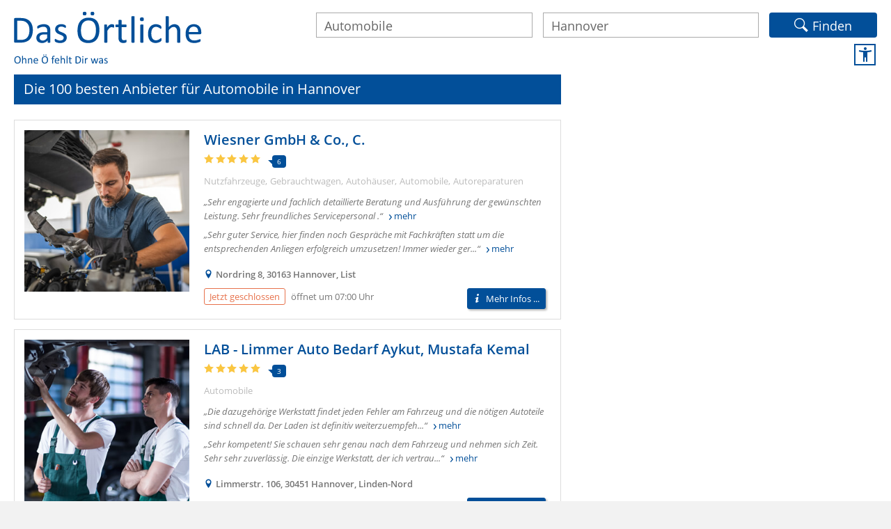

--- FILE ---
content_type: text/html;charset=UTF-8
request_url: https://www.dasoertliche.de/Top/Automobile/Hannover
body_size: 22743
content:
<!DOCTYPE html>
<html>
<head>
                                        
   	<meta name="viewport" content="width=device-width, user-scalable=yes">
   	<meta http-equiv="Content-Type" content="text/html; charset=utf-8">

   	<meta name="description" content="Gute Anbieter für Automobile in Hannover mit Adresse ✉ Telefonnummer ☎, Bewertungen ★ und Öffnungszeiten ✓ in Das Örtliche finden!">
   	<meta name="keywords" content="Gute,Anbieter,für,Automobile,in,Hannover,mit,Adresse,Telefonnummer,Bewertungen,und,Öffnungszeiten,Das,Örtliche,finden!">
   	<meta name="robots" content="index,noarchive,follow">

   	<meta name="apple-itunes-app" content="app-id=330158440">

   	<link rel="canonical" href="https://www.dasoertliche.de/Top/Automobile/Hannover">
   	<link rel="alternate" media="only screen and (max-width: 1024px)" href="https://mobil.dasoertliche.de/Top/Automobile/Hannover">
   
   	
   		<link rel="alternate" href="android-app://de.dasoertliche.android/https/mobil.dasoertliche.de/Top/Automobile/Hannover">   
   	
   		<link rel="alternate" href="ios-app://330158440/https/mobil.dasoertliche.de/Top/Automobile/Hannover">   
   	

	<link href="/img/favicon.ico" rel="icon" type="image/ico">
	<link href="/img/favicon.ico" rel="shortcut icon" type="image/x-icon">
	
	
	<title>Die besten Anbieter für Automobile in Hannover | Das Örtliche</title>
	<link href="/ble/css/main.css?40501_559" rel="stylesheet" type="text/css">
	<link href="/ble/css/auto-complete.css?40501_559" rel="stylesheet" type="text/css">
	<link href="/ble/css/map_ui.css?40501_559" rel="stylesheet" type="text/css">
	<link href="/ble/iconfont/style.css?40501_559" rel="stylesheet" type="text/css">
	<script src="/js/jquery-3.6.3.min.js"></script>
	
	
	<script src="/js/oe.ws.js?40274_559"></script>
<script src="https://wipe.de/wa.js"></script>
<script>
oeStorageHandler = new WebStorageHandler ();
var isUseCookies = oeStorageHandler.getWaConsent();

var wwa$ = (_WA_) ? _WA_.getAnalyzer("OE", { trackPagePerf: true, trackClicks: true, trackAdb: true, trackAdbRate: 2, useCookies: isUseCookies }) : null;
</script>


	
	<script type="application/ld+json">
		{"@context":"https://schema.org","@type":"ItemList","itemListElement":[{"@type":"ListItem","position":1,"item":{"@type":"LocalBusiness","name":"Wiesner GmbH \u0026 Co., C.","url":"https://www.dasoertliche.de/Themen/Wiesner-GmbH-Co-C-Hannover-List-Nordring","image":"https://www.dasoertliche.de/img/ble/autowerkstaetten01.jpg","telephone":"0511 6 74 84-0","address":{"@type":"PostalAddress","addressLocality":"Hannover","addressRegion":"NI","postalCode":"30163","streetAddress":"Nordring 8"},"geo":{"@type":"GeoCoordinates","longitude":"9.743886980216503","latitude":"52.404381037733664"},"aggregateRating":{"@type":"AggregateRating","bestRating":5,"worstRating":1,"ratingValue":5.0,"ratingCount":6}}},{"@type":"ListItem","position":2,"item":{"@type":"LocalBusiness","name":"LAB - Limmer Auto Bedarf Aykut, Mustafa Kemal","url":"https://www.dasoertliche.de/Themen/LAB-Limmer-Auto-Bedarf-Aykut-Mustafa-Kemal-Hannover-Linden-Nord-Limmerstr","image":"https://www.dasoertliche.de/img/ble/autowerkstaetten09.jpg","telephone":"0511 2 15 31 45","address":{"@type":"PostalAddress","addressLocality":"Hannover","addressRegion":"NI","postalCode":"30451","streetAddress":"Limmerstr. 106"},"geo":{"@type":"GeoCoordinates","longitude":"9.700399539355848","latitude":"52.37571505827475"},"aggregateRating":{"@type":"AggregateRating","bestRating":5,"worstRating":1,"ratingValue":5.0,"ratingCount":3}}},{"@type":"ListItem","position":3,"item":{"@type":"LocalBusiness","name":"Auto Schrader GmbH","url":"https://www.dasoertliche.de/Themen/Auto-Schrader-GmbH-Hannover-Lahe-Rendsburger-Str","image":"https://www.dasoertliche.de/img/ble/autowerkstaetten13.jpg","telephone":"0511 64 66 55-0","address":{"@type":"PostalAddress","addressLocality":"Hannover","addressRegion":"NI","postalCode":"30659","streetAddress":"Rendsburger Str. 9"},"geo":{"@type":"GeoCoordinates","longitude":"9.830676880418274","latitude":"52.420040766159"},"aggregateRating":{"@type":"AggregateRating","bestRating":5,"worstRating":1,"ratingValue":5.0,"ratingCount":2}}},{"@type":"ListItem","position":4,"item":{"@type":"LocalBusiness","name":"Autohaus Lambrecht GmbH Mitsubishi Vertragshändler","url":"https://www.dasoertliche.de/Themen/Autohaus-Lambrecht-GmbH-Mitsubishi-Vertragshändler-Hannover-Wettbergen-Ringstr","image":"https://www.dasoertliche.de/img/ble/autowerkstaetten09.jpg","telephone":"0511 94 66 10","address":{"@type":"PostalAddress","addressLocality":"Hannover","addressRegion":"NI","postalCode":"30457","streetAddress":"Ringstr. 18"},"geo":{"@type":"GeoCoordinates","longitude":"9.69199887763116","latitude":"52.32386208749114"},"aggregateRating":{"@type":"AggregateRating","bestRating":5,"worstRating":1,"ratingValue":5.0,"ratingCount":2}}},{"@type":"ListItem","position":5,"item":{"@type":"LocalBusiness","name":"Autohaus Engel","url":"https://www.dasoertliche.de/Themen/Autohaus-Engel-Hannover-List-Immengarten","image":"https://www.dasoertliche.de/img/ble/autowerkstaetten05.jpg","telephone":"0511 69 80 57","address":{"@type":"PostalAddress","addressLocality":"Hannover","addressRegion":"NI","postalCode":"30177","streetAddress":"Immengarten 17"},"geo":{"@type":"GeoCoordinates","longitude":"9.765440097253602","latitude":"52.397436611091074"},"aggregateRating":{"@type":"AggregateRating","bestRating":5,"worstRating":1,"ratingValue":5.0,"ratingCount":1}}},{"@type":"ListItem","position":6,"item":{"@type":"LocalBusiness","name":"MM Automobile GmbH","url":"https://www.dasoertliche.de/Themen/MM-Automobile-GmbH-Hannover-Groß-Buchholz-Podbielskistr","image":"https://www.dasoertliche.de/img/ble/autowerkstaetten11.jpg","telephone":"0511 89 72 20 45","address":{"@type":"PostalAddress","addressLocality":"Hannover","addressRegion":"NI","postalCode":"30655","streetAddress":"Podbielskistr. 306"},"geo":{"@type":"GeoCoordinates","longitude":"9.793834626212417","latitude":"52.40280513162271"},"aggregateRating":{"@type":"AggregateRating","bestRating":5,"worstRating":1,"ratingValue":5.0,"ratingCount":1}}},{"@type":"ListItem","position":7,"item":{"@type":"LocalBusiness","name":"Autohaus Am Lindener Hafen GmbH Autohaus","url":"https://www.dasoertliche.de/Themen/Autohaus-Am-Lindener-Hafen-GmbH-Autohaus-Hannover-Linden-Mitte-Am-Lindener-Hafen","image":"https://www.dasoertliche.de/img/ble/autowerkstaetten16.jpg","telephone":"0511 92 16 70","address":{"@type":"PostalAddress","addressLocality":"Hannover","addressRegion":"NI","postalCode":"30453","streetAddress":"Am Lindener Hafen 8"},"geo":{"@type":"GeoCoordinates","longitude":"9.69278053739194","latitude":"52.366256431818044"},"aggregateRating":{"@type":"AggregateRating","bestRating":5,"worstRating":1,"ratingValue":5.0,"ratingCount":1}}},{"@type":"ListItem","position":8,"item":{"@type":"LocalBusiness","name":"Autohaus Buchmann","url":"https://www.dasoertliche.de/Themen/Autohaus-Buchmann-Hannover-Kleefeld-Berckhusenstr","image":"https://www.dasoertliche.de/img/ble/autowerkstaetten02.jpg","telephone":"0511 55 77 44","address":{"@type":"PostalAddress","addressLocality":"Hannover","addressRegion":"NI","postalCode":"30625","streetAddress":"Berckhusenstr. 149"},"geo":{"@type":"GeoCoordinates","longitude":"9.806973175346204","latitude":"52.37940800070924"},"aggregateRating":{"@type":"AggregateRating","bestRating":5,"worstRating":1,"ratingValue":5.0,"ratingCount":1}}},{"@type":"ListItem","position":9,"item":{"@type":"LocalBusiness","name":"Guhn Automobile Dienstleistungen","url":"https://www.dasoertliche.de/Themen/Guhn-Automobile-Dienstleistungen-Hannover-Waldstr","image":"https://www.dasoertliche.de/img/ble/autowerkstaetten07.jpg","telephone":"0511 66 02 16","address":{"@type":"PostalAddress","addressLocality":"Hannover","addressRegion":"NI","postalCode":"30163","streetAddress":"Waldstr. 16"},"geo":{"@type":"GeoCoordinates","longitude":"9.749753005222164","latitude":"52.39299573266502"},"aggregateRating":{"@type":"AggregateRating","bestRating":5,"worstRating":1,"ratingValue":5.0,"ratingCount":1}}},{"@type":"ListItem","position":10,"item":{"@type":"LocalBusiness","name":"Guna Travel Germany GmbH - the smart way to travel","url":"https://www.dasoertliche.de/Themen/Guna-Travel-Germany-GmbH-the-smart-way-to-travel-Hannover-List-Bödekerstr","image":"https://www.dasoertliche.de/img/ble/autowerkstaetten11.jpg","telephone":"0511 70 03 96 20","address":{"@type":"PostalAddress","addressLocality":"Hannover","addressRegion":"NI","postalCode":"30161","streetAddress":"Bödekerstr. 84"},"geo":{"@type":"GeoCoordinates","longitude":"9.7517959686767","latitude":"52.38683873133991"},"aggregateRating":{"@type":"AggregateRating","bestRating":5,"worstRating":1,"ratingValue":5.0,"ratingCount":1}}},{"@type":"ListItem","position":11,"item":{"@type":"LocalBusiness","name":"WABCO Fahrzeugsysteme GmbH","url":"https://www.dasoertliche.de/Themen/WABCO-Fahrzeugsysteme-GmbH-Hannover-Linden-Mitte-Am-Lindener-Hafen","image":"https://www.dasoertliche.de/img/ble/autowerkstaetten18.jpg","telephone":"0511 92 20","address":{"@type":"PostalAddress","addressLocality":"Hannover","addressRegion":"NI","postalCode":"30453","streetAddress":"Am Lindener Hafen 21"},"geo":{"@type":"GeoCoordinates","longitude":"9.696170637990635","latitude":"52.36894138088034"},"aggregateRating":{"@type":"AggregateRating","bestRating":5,"worstRating":1,"ratingValue":5.0,"ratingCount":1}}},{"@type":"ListItem","position":12,"item":{"@type":"LocalBusiness","name":"Autopark Hackerott GmbH \u0026 Co. KG","url":"https://www.dasoertliche.de/Themen/Autopark-Hackerott-GmbH-Co-KG-Hannover-Hainholz-Schulenburger-Landstr","image":"https://www.dasoertliche.de/img/ble/autowerkstaetten04.jpg","telephone":"0511 38 81 49-30","address":{"@type":"PostalAddress","addressLocality":"Hannover","addressRegion":"NI","postalCode":"30165","streetAddress":"Schulenburger Landstr. 73"},"geo":{"@type":"GeoCoordinates","longitude":"9.711838152202079","latitude":"52.40141410371887"},"aggregateRating":{"@type":"AggregateRating","bestRating":5,"worstRating":1,"ratingValue":4.5,"ratingCount":62}}},{"@type":"ListItem","position":13,"item":{"@type":"LocalBusiness","name":"Autohaus Hamann","url":"https://www.dasoertliche.de/Themen/Autohaus-Hamann-Hannover-Linden-Mitte-Davenstedter-Str","image":"https://www.dasoertliche.de/img/ble/autowerkstaetten10.jpg","telephone":"0511 9 21 66-0","address":{"@type":"PostalAddress","addressLocality":"Hannover","addressRegion":"NI","postalCode":"30453","streetAddress":"Davenstedter Str. 120-122"},"geo":{"@type":"GeoCoordinates","longitude":"9.692574856584848","latitude":"52.365436597334124"},"aggregateRating":{"@type":"AggregateRating","bestRating":5,"worstRating":1,"ratingValue":4.5,"ratingCount":13}}},{"@type":"ListItem","position":14,"item":{"@type":"LocalBusiness","name":"Auto Pöschel","url":"https://www.dasoertliche.de/Themen/Auto-Pöschel-Hannover-Döhren-Hildesheimer-Str","image":"https://www.dasoertliche.de/img/ble/autowerkstaetten03.jpg","telephone":"0511 83 77 81","address":{"@type":"PostalAddress","addressLocality":"Hannover","addressRegion":"NI","postalCode":"30519","streetAddress":"Hildesheimer Str. 227"},"geo":{"@type":"GeoCoordinates","longitude":"9.766013757959351","latitude":"52.3415612245143"},"aggregateRating":{"@type":"AggregateRating","bestRating":5,"worstRating":1,"ratingValue":4.5,"ratingCount":8}}},{"@type":"ListItem","position":15,"item":{"@type":"LocalBusiness","name":"Kuscu Ismail Auto Technik Waterloo","url":"https://www.dasoertliche.de/Themen/Kuscu-Ismail-Auto-Technik-Waterloo-Hannover-Hainholz-Bogenstr","image":"https://www.dasoertliche.de/img/ble/autowerkstaetten13.jpg","telephone":"0511 1 30 40","address":{"@type":"PostalAddress","addressLocality":"Hannover","addressRegion":"NI","postalCode":"30165","streetAddress":"Bogenstr. 10"},"geo":{"@type":"GeoCoordinates","longitude":"9.70293092082705","latitude":"52.41034914313587"},"aggregateRating":{"@type":"AggregateRating","bestRating":5,"worstRating":1,"ratingValue":4.5,"ratingCount":6}}},{"@type":"ListItem","position":16,"item":{"@type":"LocalBusiness","name":"Kuscu Ismail Auto Technik Waterloo","url":"https://www.dasoertliche.de/Themen/Kuscu-Ismail-Auto-Technik-Waterloo-Hannover-Hainholz-Bogenstr","image":"https://www.dasoertliche.de/img/ble/autowerkstaetten14.jpg","telephone":"0511 1 30 40","address":{"@type":"PostalAddress","addressLocality":"Hannover","addressRegion":"NI","postalCode":"30165","streetAddress":"Bogenstr. 10"},"geo":{"@type":"GeoCoordinates","longitude":"9.726307817553657","latitude":"52.368024028173934"},"aggregateRating":{"@type":"AggregateRating","bestRating":5,"worstRating":1,"ratingValue":4.5,"ratingCount":6}}},{"@type":"ListItem","position":17,"item":{"@type":"LocalBusiness","name":"Bartweg - KFZ GbR","url":"https://www.dasoertliche.de/Themen/Bartweg-KFZ-GbR-Hannover-Linden-Mitte-Bartweg","image":"https://www.dasoertliche.de/img/ble/autowerkstaetten13.jpg","telephone":"0511 49 65 76","address":{"@type":"PostalAddress","addressLocality":"Hannover","addressRegion":"NI","postalCode":"30453","streetAddress":"Bartweg 20"},"geo":{"@type":"GeoCoordinates","longitude":"9.68542395933123","latitude":"52.36114314533527"}}},{"@type":"ListItem","position":18,"item":{"@type":"LocalBusiness","name":"Autohaus Heyna GmbH","url":"https://www.dasoertliche.de/Themen/Autohaus-Heyna-GmbH-Hannover-Anderten-Lehrter-Str","image":"https://www.dasoertliche.de/img/ble/autowerkstaetten04.jpg","telephone":"0180 5 51 50 90","address":{"@type":"PostalAddress","addressLocality":"Hannover","addressRegion":"NI","postalCode":"30559","streetAddress":"Lehrter Str. 61"},"geo":{"@type":"GeoCoordinates","longitude":"9.858514579652931","latitude":"52.3587477645335"},"aggregateRating":{"@type":"AggregateRating","bestRating":5,"worstRating":1,"ratingValue":4.0,"ratingCount":15}}},{"@type":"ListItem","position":19,"item":{"@type":"LocalBusiness","name":"Autohaus Heyna GmbH","url":"https://www.dasoertliche.de/Themen/Autohaus-Heyna-GmbH-Hannover-Anderten-Lehrter-Str","image":"https://www.dasoertliche.de/img/ble/autowerkstaetten09.jpg","telephone":"0180 5 51 50 90","address":{"@type":"PostalAddress","addressLocality":"Hannover","addressRegion":"NI","postalCode":"30559","streetAddress":"Lehrter Str. 61"},"geo":{"@type":"GeoCoordinates","longitude":"9.858514579652931","latitude":"52.3587477645335"},"aggregateRating":{"@type":"AggregateRating","bestRating":5,"worstRating":1,"ratingValue":4.0,"ratingCount":15}}},{"@type":"ListItem","position":20,"item":{"@type":"LocalBusiness","name":"Autohaus Heyna GmbH Autohaus","url":"https://www.dasoertliche.de/Themen/Autohaus-Heyna-GmbH-Autohaus-Hannover-Anderten-Lehrter-Str","image":"https://www.dasoertliche.de/img/ble/autowerkstaetten01.jpg","telephone":"0511 5 15 09-0","address":{"@type":"PostalAddress","addressLocality":"Hannover","addressRegion":"NI","postalCode":"30559","streetAddress":"Lehrter Str. 61"},"geo":{"@type":"GeoCoordinates","longitude":"9.858498865788379","latitude":"52.35881963109272"},"aggregateRating":{"@type":"AggregateRating","bestRating":5,"worstRating":1,"ratingValue":4.0,"ratingCount":15}}},{"@type":"ListItem","position":21,"item":{"@type":"LocalBusiness","name":"Autohaus Podbi 306 Volkswagen Automobile Hannover GmbH Automobilhändler","url":"https://www.dasoertliche.de/Themen/Autohaus-Podbi-306-Volkswagen-Automobile-Hannover-GmbH-Automobilhändler-Hannover-Groß-Buchholz-Podbielskistr","image":"https://www.dasoertliche.de/img/ble/autowerkstaetten03.jpg","telephone":"0511 5 47 40-0","address":{"@type":"PostalAddress","addressLocality":"Hannover","addressRegion":"NI","postalCode":"30655","streetAddress":"Podbielskistr. 295"},"geo":{"@type":"GeoCoordinates","longitude":"9.794038490601467","latitude":"52.402932240400624"},"aggregateRating":{"@type":"AggregateRating","bestRating":5,"worstRating":1,"ratingValue":4.0,"ratingCount":10}}},{"@type":"ListItem","position":22,"item":{"@type":"LocalBusiness","name":"Autohaus Nikolai Garagen GmbH Autohaus","url":"https://www.dasoertliche.de/Themen/Autohaus-Nikolai-Garagen-GmbH-Autohaus-Hannover-Lahe-Rendsburger-Str","image":"https://www.dasoertliche.de/img/ble/autowerkstaetten16.jpg","telephone":"0511 3 50 59 10","address":{"@type":"PostalAddress","addressLocality":"Hannover","addressRegion":"NI","postalCode":"30659","streetAddress":"Rendsburger Str. 5"},"geo":{"@type":"GeoCoordinates","longitude":"9.832056139407284","latitude":"52.41928398326609"},"aggregateRating":{"@type":"AggregateRating","bestRating":5,"worstRating":1,"ratingValue":4.0,"ratingCount":5}}},{"@type":"ListItem","position":23,"item":{"@type":"LocalBusiness","name":"Kleinfeld Automobile","url":"https://www.dasoertliche.de/Themen/Kleinfeld-Automobile-Hannover-List-Podbielskistr","image":"https://www.dasoertliche.de/img/ble/autowerkstaetten16.jpg","telephone":"0171 4 12 24 22","address":{"@type":"PostalAddress","addressLocality":"Hannover","addressRegion":"NI","postalCode":"30177","streetAddress":"Podbielskistr. 118"},"geo":{"@type":"GeoCoordinates","longitude":"9.766699768156071","latitude":"52.39592436151666"}}},{"@type":"ListItem","position":24,"item":{"@type":"LocalBusiness","name":"Autohaus Günther GmbH \u0026 Co. KG","url":"https://www.dasoertliche.de/Themen/Autohaus-Günther-GmbH-Co-KG-Hannover-Bult-Hans-Böckler-Allee","image":"https://www.dasoertliche.de/img/ble/autowerkstaetten07.jpg","telephone":"0511 9 80 95-0","address":{"@type":"PostalAddress","addressLocality":"Hannover","addressRegion":"NI","postalCode":"30173","streetAddress":"Hans-Böckler-Allee 29"},"geo":{"@type":"GeoCoordinates","longitude":"9.770966722738658","latitude":"52.37122638227994"}}},{"@type":"ListItem","position":25,"item":{"@type":"LocalBusiness","name":"Autohaus Günther GmbH \u0026 Co. KG Autohaus","url":"https://www.dasoertliche.de/Themen/Autohaus-Günther-GmbH-Co-KG-Autohaus-Hannover-Bult-Hans-Böckler-Allee","image":"https://www.dasoertliche.de/img/ble/autowerkstaetten02.jpg","telephone":"0511 9 80 95-0","address":{"@type":"PostalAddress","addressLocality":"Hannover","addressRegion":"NI","postalCode":"30173","streetAddress":"Hans-Böckler-Allee 29"},"geo":{"@type":"GeoCoordinates","longitude":"9.770966722738658","latitude":"52.37122638227994"}}}]}
	</script>

	<script>
		wwa$.setCustomPageAttr("BLE-Testgebiet-Heise");
	</script>
	
	
</head>

<body>


<link rel="stylesheet" href="https://cdn.consentmanager.net/delivery/cmp.min.css" />
<script>window.gdprAppliesGlobally=true;if(!("cmp_id" in window)||window.cmp_id<1){window.cmp_id=0}if(!("cmp_cdid" in window)){window.cmp_cdid="27d5525692dd"}if(!("cmp_params" in window)){window.cmp_params=""}if(!("cmp_host" in window)){window.cmp_host="c.delivery.consentmanager.net"}if(!("cmp_cdn" in window)){window.cmp_cdn="cdn.consentmanager.net"}if(!("cmp_proto" in window)){window.cmp_proto="https:"}if(!("cmp_codesrc" in window)){window.cmp_codesrc="1"}window.cmp_getsupportedLangs=function(){var b=["DE","EN","FR","IT","NO","DA","FI","ES","PT","RO","BG","ET","EL","GA","HR","LV","LT","MT","NL","PL","SV","SK","SL","CS","HU","RU","SR","ZH","TR","UK","AR","BS"];if("cmp_customlanguages" in window){for(var a=0;a<window.cmp_customlanguages.length;a++){b.push(window.cmp_customlanguages[a].l.toUpperCase())}}return b};window.cmp_getRTLLangs=function(){var a=["AR"];if("cmp_customlanguages" in window){for(var b=0;b<window.cmp_customlanguages.length;b++){if("r" in window.cmp_customlanguages[b]&&window.cmp_customlanguages[b].r){a.push(window.cmp_customlanguages[b].l)}}}return a};window.cmp_getlang=function(j){if(typeof(j)!="boolean"){j=true}if(j&&typeof(cmp_getlang.usedlang)=="string"&&cmp_getlang.usedlang!==""){return cmp_getlang.usedlang}var g=window.cmp_getsupportedLangs();var c=[];var f=location.hash;var e=location.search;var a="languages" in navigator?navigator.languages:[];if(f.indexOf("cmplang=")!=-1){c.push(f.substr(f.indexOf("cmplang=")+8,2).toUpperCase())}else{if(e.indexOf("cmplang=")!=-1){c.push(e.substr(e.indexOf("cmplang=")+8,2).toUpperCase())}else{if("cmp_setlang" in window&&window.cmp_setlang!=""){c.push(window.cmp_setlang.toUpperCase())}else{if(a.length>0){for(var d=0;d<a.length;d++){c.push(a[d])}}}}}if("language" in navigator){c.push(navigator.language)}if("userLanguage" in navigator){c.push(navigator.userLanguage)}var h="";for(var d=0;d<c.length;d++){var b=c[d].toUpperCase();if(g.indexOf(b)!=-1){h=b;break}if(b.indexOf("-")!=-1){b=b.substr(0,2)}if(g.indexOf(b)!=-1){h=b;break}}if(h==""&&typeof(cmp_getlang.defaultlang)=="string"&&cmp_getlang.defaultlang!==""){return cmp_getlang.defaultlang}else{if(h==""){h="EN"}}h=h.toUpperCase();return h};(function(){var u=document;var v=u.getElementsByTagName;var h=window;var o="";var b="_en";if("cmp_getlang" in h){o=h.cmp_getlang().toLowerCase();if("cmp_customlanguages" in h){for(var q=0;q<h.cmp_customlanguages.length;q++){if(h.cmp_customlanguages[q].l.toUpperCase()==o.toUpperCase()){o="en";break}}}b="_"+o}function x(i,e){var w="";i+="=";var s=i.length;var d=location;if(d.hash.indexOf(i)!=-1){w=d.hash.substr(d.hash.indexOf(i)+s,9999)}else{if(d.search.indexOf(i)!=-1){w=d.search.substr(d.search.indexOf(i)+s,9999)}else{return e}}if(w.indexOf("&")!=-1){w=w.substr(0,w.indexOf("&"))}return w}var k=("cmp_proto" in h)?h.cmp_proto:"https:";if(k!="http:"&&k!="https:"){k="https:"}var g=("cmp_ref" in h)?h.cmp_ref:location.href;var j=u.createElement("script");j.setAttribute("data-cmp-ab","1");var c=x("cmpdesign","cmp_design" in h?h.cmp_design:"");var f=x("cmpregulationkey","cmp_regulationkey" in h?h.cmp_regulationkey:"");var r=x("cmpgppkey","cmp_gppkey" in h?h.cmp_gppkey:"");var n=x("cmpatt","cmp_att" in h?h.cmp_att:"");j.src=k+"//"+h.cmp_host+"/delivery/cmp.php?"+("cmp_id" in h&&h.cmp_id>0?"id="+h.cmp_id:"")+("cmp_cdid" in h?"&cdid="+h.cmp_cdid:"")+"&h="+encodeURIComponent(g)+(c!=""?"&cmpdesign="+encodeURIComponent(c):"")+(f!=""?"&cmpregulationkey="+encodeURIComponent(f):"")+(r!=""?"&cmpgppkey="+encodeURIComponent(r):"")+(n!=""?"&cmpatt="+encodeURIComponent(n):"")+("cmp_params" in h?"&"+h.cmp_params:"")+(u.cookie.length>0?"&__cmpfcc=1":"")+"&l="+o.toLowerCase()+"&o="+(new Date()).getTime();j.type="text/javascript";j.async=true;if(u.currentScript&&u.currentScript.parentElement){u.currentScript.parentElement.appendChild(j)}else{if(u.body){u.body.appendChild(j)}else{var t=v("body");if(t.length==0){t=v("div")}if(t.length==0){t=v("span")}if(t.length==0){t=v("ins")}if(t.length==0){t=v("script")}if(t.length==0){t=v("head")}if(t.length>0){t[0].appendChild(j)}}}var m="js";var p=x("cmpdebugunminimized","cmpdebugunminimized" in h?h.cmpdebugunminimized:0)>0?"":".min";var a=x("cmpdebugcoverage","cmp_debugcoverage" in h?h.cmp_debugcoverage:"");if(a=="1"){m="instrumented";p=""}var j=u.createElement("script");j.src=k+"//"+h.cmp_cdn+"/delivery/"+m+"/cmp"+b+p+".js";j.type="text/javascript";j.setAttribute("data-cmp-ab","1");j.async=true;if(u.currentScript&&u.currentScript.parentElement){u.currentScript.parentElement.appendChild(j)}else{if(u.body){u.body.appendChild(j)}else{var t=v("body");if(t.length==0){t=v("div")}if(t.length==0){t=v("span")}if(t.length==0){t=v("ins")}if(t.length==0){t=v("script")}if(t.length==0){t=v("head")}if(t.length>0){t[0].appendChild(j)}}}})();window.cmp_addFrame=function(b){if(!window.frames[b]){if(document.body){var a=document.createElement("iframe");a.style.cssText="display:none";if("cmp_cdn" in window&&"cmp_ultrablocking" in window&&window.cmp_ultrablocking>0){a.src="//"+window.cmp_cdn+"/delivery/empty.html"}a.name=b;document.body.appendChild(a)}else{window.setTimeout(window.cmp_addFrame,10,b)}}};window.cmp_rc=function(h){var b=document.cookie;var f="";var d=0;while(b!=""&&d<100){d++;while(b.substr(0,1)==" "){b=b.substr(1,b.length)}var g=b.substring(0,b.indexOf("="));if(b.indexOf(";")!=-1){var c=b.substring(b.indexOf("=")+1,b.indexOf(";"))}else{var c=b.substr(b.indexOf("=")+1,b.length)}if(h==g){f=c}var e=b.indexOf(";")+1;if(e==0){e=b.length}b=b.substring(e,b.length)}return(f)};window.cmp_stub=function(){var a=arguments;__cmp.a=__cmp.a||[];if(!a.length){return __cmp.a}else{if(a[0]==="ping"){if(a[1]===2){a[2]({gdprApplies:gdprAppliesGlobally,cmpLoaded:false,cmpStatus:"stub",displayStatus:"hidden",apiVersion:"2.0",cmpId:31},true)}else{a[2](false,true)}}else{if(a[0]==="getUSPData"){a[2]({version:1,uspString:window.cmp_rc("")},true)}else{if(a[0]==="getTCData"){__cmp.a.push([].slice.apply(a))}else{if(a[0]==="addEventListener"||a[0]==="removeEventListener"){__cmp.a.push([].slice.apply(a))}else{if(a.length==4&&a[3]===false){a[2]({},false)}else{__cmp.a.push([].slice.apply(a))}}}}}}};window.cmp_gpp_ping=function(){return{gppVersion:"1.0",cmpStatus:"stub",cmpDisplayStatus:"hidden",supportedAPIs:["tcfca","usnat","usca","usva","usco","usut","usct"],cmpId:31}};window.cmp_gppstub=function(){var a=arguments;__gpp.q=__gpp.q||[];if(!a.length){return __gpp.q}var g=a[0];var f=a.length>1?a[1]:null;var e=a.length>2?a[2]:null;if(g==="ping"){return window.cmp_gpp_ping()}else{if(g==="addEventListener"){__gpp.e=__gpp.e||[];if(!("lastId" in __gpp)){__gpp.lastId=0}__gpp.lastId++;var c=__gpp.lastId;__gpp.e.push({id:c,callback:f});return{eventName:"listenerRegistered",listenerId:c,data:true,pingData:window.cmp_gpp_ping()}}else{if(g==="removeEventListener"){var h=false;__gpp.e=__gpp.e||[];for(var d=0;d<__gpp.e.length;d++){if(__gpp.e[d].id==e){__gpp.e[d].splice(d,1);h=true;break}}return{eventName:"listenerRemoved",listenerId:e,data:h,pingData:window.cmp_gpp_ping()}}else{if(g==="getGPPData"){return{sectionId:3,gppVersion:1,sectionList:[],applicableSections:[0],gppString:"",pingData:window.cmp_gpp_ping()}}else{if(g==="hasSection"||g==="getSection"||g==="getField"){return null}else{__gpp.q.push([].slice.apply(a))}}}}}};window.cmp_msghandler=function(d){var a=typeof d.data==="string";try{var c=a?JSON.parse(d.data):d.data}catch(f){var c=null}if(typeof(c)==="object"&&c!==null&&"__cmpCall" in c){var b=c.__cmpCall;window.__cmp(b.command,b.parameter,function(h,g){var e={__cmpReturn:{returnValue:h,success:g,callId:b.callId}};d.source.postMessage(a?JSON.stringify(e):e,"*")})}if(typeof(c)==="object"&&c!==null&&"__uspapiCall" in c){var b=c.__uspapiCall;window.__uspapi(b.command,b.version,function(h,g){var e={__uspapiReturn:{returnValue:h,success:g,callId:b.callId}};d.source.postMessage(a?JSON.stringify(e):e,"*")})}if(typeof(c)==="object"&&c!==null&&"__tcfapiCall" in c){var b=c.__tcfapiCall;window.__tcfapi(b.command,b.version,function(h,g){var e={__tcfapiReturn:{returnValue:h,success:g,callId:b.callId}};d.source.postMessage(a?JSON.stringify(e):e,"*")},b.parameter)}if(typeof(c)==="object"&&c!==null&&"__gppCall" in c){var b=c.__gppCall;window.__gpp(b.command,function(h,g){var e={__gppReturn:{returnValue:h,success:g,callId:b.callId}};d.source.postMessage(a?JSON.stringify(e):e,"*")},"parameter" in b?b.parameter:null,"version" in b?b.version:1)}};window.cmp_setStub=function(a){if(!(a in window)||(typeof(window[a])!=="function"&&typeof(window[a])!=="object"&&(typeof(window[a])==="undefined"||window[a]!==null))){window[a]=window.cmp_stub;window[a].msgHandler=window.cmp_msghandler;window.addEventListener("message",window.cmp_msghandler,false)}};window.cmp_setGppStub=function(a){if(!(a in window)||(typeof(window[a])!=="function"&&typeof(window[a])!=="object"&&(typeof(window[a])==="undefined"||window[a]!==null))){window[a]=window.cmp_gppstub;window[a].msgHandler=window.cmp_msghandler;window.addEventListener("message",window.cmp_msghandler,false)}};window.cmp_addFrame("__cmpLocator");if(!("cmp_disableusp" in window)||!window.cmp_disableusp){window.cmp_addFrame("__uspapiLocator")}if(!("cmp_disabletcf" in window)||!window.cmp_disabletcf){window.cmp_addFrame("__tcfapiLocator")}if(!("cmp_disablegpp" in window)||!window.cmp_disablegpp){window.cmp_addFrame("__gppLocator")}window.cmp_setStub("__cmp");if(!("cmp_disabletcf" in window)||!window.cmp_disabletcf){window.cmp_setStub("__tcfapi")}if(!("cmp_disableusp" in window)||!window.cmp_disableusp){window.cmp_setStub("__uspapi")}if(!("cmp_disablegpp" in window)||!window.cmp_disablegpp){window.cmp_setGppStub("__gpp")};</script>

<script>

function setOffline(e,o) {
	  o.dontshow = 1;
}

if (typeof hideCMPScreen !== "undefined") {
	__cmp("addEventListener",["init",setOffline,false],null);
	__cmp("addEventListener",["settings",setOffline,false],null);  	
}



	window.cmp_noscreen = true;
	
	function setConsent(e,o) {
		__cmp("setConsent", 1);
		//console.log("consent set!");
	}
  
	__cmp("addEventListener",["settings",setConsent,false],null);




  function waitForPageReadyAndLoadAds() {
	
	  if (document.readyState === 'complete' || document.state === 'loaded') {
		  var consent = __cmp("getCMPData");
		  var TCString = consent.consentstring;
		  initAds(TCString);
	  } else {
		  setTimeout(waitForPageReadyAndLoadAds, 100);
	  }	
	  
  }
  
  function loadAdsAfterConsent() {
	  
	  if (typeof(initAds) != "undefined") {
		  waitForPageReadyAndLoadAds();
	  }
	  
  }
  
    function setOetbConsent() {
		var consent = __cmp("getCMPData");
		if("vendorConsents" in consent)	{
			if("c53582" in consent.vendorConsents && consent.vendorConsents["c53582"]) {
				
			    const ablauf = new Date();
			    const inDreissigTagen = ablauf.getTime() + (30 * 24 * 60 * 60 * 1000);
			    ablauf.setTime(inDreissigTagen);
				document.cookie = "Orte=Hannover; domain=dasoertliche.de; path=/; expires=" + ablauf.toGMTString() + ";";
				
				if ($v$.sbHandler) {
					$v$.sbHandler.enableSearchHistory();
					console.log("$v$.sbHandler.enableSearchHistory();");					
				}
		 	} else {
		 		document.cookie = "Orte=; domain=dasoertliche.de; path=/; Max-Age=0;";
				if ($v$.sbHandler) {
					$v$.sbHandler.disableSearchHistory();
					console.log("$v$.sbHandler.disableSearchHistory();");
				}
		 	}
		}   	
    }
    
	__cmp("addEventListener", ["consent",loadAdsAfterConsent,false], null);  
	__cmp("addEventListener", ["consent",setOetbConsent,false], null);
  
</script>



<script type="text/javascript">
	
__cmp("addEventListener",["consent",setWipeConsent,false],null);           
__cmp("addEventListener",["consentapproved",logApproved,false],null);
__cmp("addEventListener",["consentscreencustom",logCustom,false],null);

function setWipeConsent(e,o) {
	
	var wipeVendorId = "c24360";
	
	if (wipeVendorId != null && wipeVendorId.length > 0) {
		var consent = __cmp("getCMPData");
		if("vendorConsents" in consent)	{
			if(wipeVendorId in consent.vendorConsents && consent.vendorConsents[wipeVendorId]) {
				try {					
					wwa$.setOptions({ useCookies: consent.vendorConsents[wipeVendorId] });
					console.log("wwa$.setOptions({ useCookies:" + consent.vendorConsents[wipeVendorId] + "})");
					// Entscheidung merken
					if (typeof oeStorageHandler != "undefined") {
						oeStorageHandler.setWaConsent(consent.vendorConsents[wipeVendorId]);
					}
				} catch (e) {
					console.log(e);
				}
		 	} else {
				console.log("wwa$.setOptions({ useCookies: false})");
				// Entscheidung merken
				if (typeof oeStorageHandler != "undefined") {
					oeStorageHandler.setWaConsent(false);
				}
		 		
		 	}
		}

	}	
	
}
	

function logCustom() {
	wwa$.logAction("CMP_Einstellungen")
}

function logApproved() {
	return wwa$.logAction("CMP_Akzeptieren", this)
}

</script>




<noscript>
<div id="hinweis" class="js">
<strong>
Um alle Funktionen von Das Örtliche uneingeschränkt nutzen zu können, aktivieren Sie bitte JavaScript!
<br>
Auf Trefferlisten mit verkürzter Rufnummer klicken Sie bitte - sofern Javascript ausgeschaltet ist - auf den Namen!
</strong>
</div>
</noscript>
               
<div class="wrap">

<script>

wwa$.setCustomPageAttr("TL_Gewerblich");

// meinOeUser: null



</script>


<script>
wwa$.setPageAttr({
  apiv: "2.1.0",
  webv: "5.59.1-202511211522",
  reqHdr: [ "T-C-I: a@9dseap" ],
  srvId: "n@def.omfcthkdbwca.bd:dr",
  srvDc: "0166",
  pageName: "Trefferliste_BLE",
  type: "Trefferliste",
  q_q: "Automobile",
  q_loc: "Hannover",
  q_type: "BLE-Suche",
  r_total: "100",
  r_attr: [ "TL_BLE_Anzahl_Treffer_Gesamt=25", "TL_BLE_Anzahl_Section_1=0", "TL_BLE_Anzahl_Section_2=25" ]
});
wwa$.logPageView();
</script>


   <header>
      <a class="logo" href="https://www.dasoertliche.de/Telefonbuch/Hannover">
      <img src="[data-uri]" alt="Das Örtliche ohne Ö fehlt Dir was">
      </a>
      <form accept-charset="UTF-8" action="javascript:bleSubmit()" method="get" name="bleform" >
         
         <input type="text" name="kwHidden" placeholder="Name (oder Suchwort)" aria-label="Name (oder Suchwort)" value="Automobile">
                     
         <input type="text" name="ci" value="Hannover" placeholder="Ort" aria-label="Ort">
         <input type="hidden" name="kw" value="Automobile">
         <!-- input type="hidden" name="searchtype" value="ble"-->
		 <button type="submit" class="invert icon-magnify">Finden</button> 
      </form>
      
      <div class="navbutton">
         <a class="a11y" href="//www.dasoertliche.de/barrierefrei/" aria-label="Zur Informationsseite Barrierefreiheit"  title="Zur Informationsseite Barrierefreiheit" onclick="return wwa$.logAction('Barrierefreiheit', this);"></a>
      </div>      
   </header>

   <main class="left">

		


	
      <h1 class="invert">Die 100 besten Anbieter für Automobile in Hannover</h1>
      <div class="hits">

       
       
         	    
	     
	     	     
         <div class="hit" id="entry_1" data-hit="id=2279017317708&amp;na=Wiesner+GmbH+%26+Co.%2C+C.&amp;st=Nordring&amp;hn=8&amp;plz=30163&amp;ci=Hannover&amp;cq=List&amp;niceId=Wiesner-GmbH-Co-C-Hannover-List-Nordring&amp;x=-51331&amp;y=156520&amp;rac=6&amp;at=2&amp;bi=2279&amp;pubNo=147&amp;customer=0&amp;section=list-ble-s2&amp;ttf=0&amp;raa=5.0&amp;pic=https://www.dasoertliche.de/img/ble/autowerkstaetten01.jpg">
            <div class="hitimg"><img loading="lazy" src="https://www.dasoertliche.de/img/ble/autowerkstaetten01.jpg" alt="Bild von Wiesner GmbH &amp; Co., C.">
               
            </div>
            <div class="hitcnt">
               <h2><a href="https://www.dasoertliche.de/Themen/Wiesner-GmbH-Co-C-Hannover-List-Nordring" class="name">Wiesner GmbH &amp; Co., C.</a></h2>         
               
               
                              
               <div class="rate"><i class="icon-star-full yellow"></i><i class="icon-star-full yellow"></i><i class="icon-star-full yellow"></i><i class="icon-star-full yellow"></i><i class="icon-star-full yellow"></i>
                <span class="speechy">6</span>
                </div>
               <div class="cats"><span class="cat">Nutzfahrzeuge</span><span class="cat">Gebrauchtwagen</span><span class="cat">Autohäuser</span><span class="cat">Automobile</span><span class="cat">Autoreparaturen</span></div>
               <div class="rateinfo"><span>Sehr engagierte und fachlich detaillierte Beratung und Ausführung der gewünschten Leistung. Sehr freundliches  Servicepersonal .</span>
                  <a href="#" class="morerateinfo">mehr</a>
               </div>
               <div class="rateinfo"><span>Sehr guter Service, hier finden noch Gespräche mit Fachkräften statt um die entsprechenden Anliegen erfolgreich umzusetzen! Immer wieder ger...</span>
                  <a href="#" class="morerateinfo">mehr</a>
               </div>
               
               <div class="location"><i class="icon-location"></i><span>Nordring 8, 30163 Hannover, List</span></div>
               
               <span class="btn times closed">Jetzt geschlossen</span><span class="times addinfo">öffnet um 07:00 Uhr</span>
               
               <a href="#" class="btn invert moreinfo ctashadow"><i class="icon-info"></i>Mehr Infos ...</a>
            </div>
            
                
         </div>

		
       
         	    
	     
	     	     
         <div class="hit" id="entry_2" data-hit="id=2245017994406&amp;na=LAB+-+Limmer+Auto+Bedarf+Aykut%2C+Mustafa+Kemal&amp;st=Limmerstr.&amp;hn=106&amp;plz=30451&amp;ci=Hannover&amp;cq=Linden-Nord&amp;niceId=LAB-Limmer-Auto-Bedarf-Aykut-Mustafa-Kemal-Hannover-Linden-Nord-Limmerstr&amp;x=-54323&amp;y=153364&amp;rac=3&amp;at=2&amp;bi=2245&amp;pubNo=147&amp;customer=0&amp;section=list-ble-s2&amp;ttf=0&amp;raa=5.0&amp;pic=https://www.dasoertliche.de/img/ble/autowerkstaetten09.jpg">
            <div class="hitimg"><img loading="lazy" src="https://www.dasoertliche.de/img/ble/autowerkstaetten09.jpg" alt="Bild von LAB - Limmer Auto Bedarf Aykut, Mustafa Kemal">
               
            </div>
            <div class="hitcnt">
               <h2><a href="https://www.dasoertliche.de/Themen/LAB-Limmer-Auto-Bedarf-Aykut-Mustafa-Kemal-Hannover-Linden-Nord-Limmerstr" class="name">LAB - Limmer Auto Bedarf Aykut, Mustafa Kemal</a></h2>         
               
               
                              
               <div class="rate"><i class="icon-star-full yellow"></i><i class="icon-star-full yellow"></i><i class="icon-star-full yellow"></i><i class="icon-star-full yellow"></i><i class="icon-star-full yellow"></i>
                <span class="speechy">3</span>
                </div>
               <div class="cats"><span class="cat">Automobile</span></div>
               <div class="rateinfo"><span>Die dazugehörige Werkstatt findet jeden Fehler am Fahrzeug und die nötigen Autoteile sind schnell da. Der Laden ist definitiv weiterzuempfeh...</span>
                  <a href="#" class="morerateinfo">mehr</a>
               </div>
               <div class="rateinfo"><span>Sehr kompetent! Sie schauen sehr genau nach dem Fahrzeug und nehmen sich Zeit. Sehr sehr zuverlässig. Die einzige Werkstatt, der ich vertrau...</span>
                  <a href="#" class="morerateinfo">mehr</a>
               </div>
               
               <div class="location"><i class="icon-location"></i><span>Limmerstr. 106, 30451 Hannover, Linden-Nord</span></div>
               
               <span class="times addinfo"></span>
               
               <a href="#" class="btn invert moreinfo ctashadow"><i class="icon-info"></i>Mehr Infos ...</a>
            </div>
            
                
         </div>

		
       
         	    
	     
	     	     
         <div class="hit" id="entry_3" data-hit="id=0923016477649&amp;na=Auto+Schrader+GmbH&amp;st=Rendsburger+Str.&amp;hn=9&amp;plz=30659&amp;ci=Hannover&amp;cq=Lahe&amp;niceId=Auto-Schrader-GmbH-Hannover-Lahe-Rendsburger-Str&amp;x=-45413&amp;y=158204&amp;rac=2&amp;at=2&amp;bi=923&amp;pubNo=147&amp;customer=0&amp;section=list-ble-s2&amp;ttf=0&amp;raa=5.0&amp;pic=https://www.dasoertliche.de/img/ble/autowerkstaetten13.jpg">
            <div class="hitimg"><img loading="lazy" src="https://www.dasoertliche.de/img/ble/autowerkstaetten13.jpg" alt="Bild von Auto Schrader GmbH">
               
            </div>
            <div class="hitcnt">
               <h2><a href="https://www.dasoertliche.de/Themen/Auto-Schrader-GmbH-Hannover-Lahe-Rendsburger-Str" class="name">Auto Schrader GmbH</a></h2>         
               
               
                              
               <div class="rate"><i class="icon-star-full yellow"></i><i class="icon-star-full yellow"></i><i class="icon-star-full yellow"></i><i class="icon-star-full yellow"></i><i class="icon-star-full yellow"></i>
                <span class="speechy">2</span>
                </div>
               <div class="cats"><span class="cat">Automobile</span></div>
               <div class="rateinfo"><span>Preis Leistung stimmt. Gute Qualität. Sehr gutes Team nett höflich und zuvorkommend.  
Der Service ist sehr gut. </span>
                  <a href="#" class="morerateinfo">mehr</a>
               </div>
               <div class="rateinfo"><span>Top Beratung. Habe mein Auto hier gekauft</span>
                  <a href="#" class="morerateinfo">mehr</a>
               </div>
               
               <div class="location"><i class="icon-location"></i><span>Rendsburger Str. 9, 30659 Hannover, Lahe</span></div>
               
               <span class="btn times closed">Jetzt geschlossen</span><span class="times addinfo">öffnet um 07:45 Uhr</span>
               
               <a href="#" class="btn invert moreinfo ctashadow"><i class="icon-info"></i>Mehr Infos ...</a>
            </div>
            
                
         </div>

		
       
         	    
	     
	     	     
         <div class="hit" id="entry_4" data-hit="id=2245017622776&amp;na=Autohaus+Lambrecht+GmbH+Mitsubishi+Vertragsh%C3%A4ndler&amp;st=Ringstr.&amp;hn=18&amp;plz=30457&amp;ci=Hannover&amp;cq=Wettbergen&amp;niceId=Autohaus-Lambrecht-GmbH-Mitsubishi-Vertragsh%C3%A4ndler-Hannover-Wettbergen-Ringstr&amp;x=-54958&amp;y=147605&amp;rac=2&amp;at=2&amp;bi=2245&amp;pubNo=147&amp;customer=0&amp;section=list-ble-s2&amp;ttf=0&amp;raa=5.0&amp;pic=https://www.dasoertliche.de/img/ble/autowerkstaetten09.jpg">
            <div class="hitimg"><img loading="lazy" src="https://www.dasoertliche.de/img/ble/autowerkstaetten09.jpg" alt="Bild von Autohaus Lambrecht GmbH Mitsubishi Vertragshändler">
               
            </div>
            <div class="hitcnt">
               <h2><a href="https://www.dasoertliche.de/Themen/Autohaus-Lambrecht-GmbH-Mitsubishi-Vertragshändler-Hannover-Wettbergen-Ringstr" class="name">Autohaus Lambrecht GmbH Mitsubishi Vertragshändler</a></h2>         
               
               
                              
               <div class="rate"><i class="icon-star-full yellow"></i><i class="icon-star-full yellow"></i><i class="icon-star-full yellow"></i><i class="icon-star-full yellow"></i><i class="icon-star-full yellow"></i>
                <span class="speechy">2</span>
                </div>
               <div class="cats"><span class="cat">Autohäuser</span><span class="cat">Automobile</span></div>
               
               
               
               <div class="location"><i class="icon-location"></i><span>Ringstr. 18, 30457 Hannover, Wettbergen</span></div>
               
               <span class="btn times closed">Jetzt geschlossen</span><span class="times addinfo">öffnet um 08:00 Uhr</span>
               
               <a href="#" class="btn invert moreinfo ctashadow"><i class="icon-info"></i>Mehr Infos ...</a>
            </div>
            
                
         </div>

		
       
         	    
	     
	     	     
         <div class="hit" id="entry_5" data-hit="id=2279016379845&amp;na=Autohaus+Engel&amp;st=Immengarten&amp;hn=17&amp;plz=30177&amp;ci=Hannover&amp;cq=List&amp;niceId=Autohaus-Engel-Hannover-List-Immengarten&amp;x=-49873&amp;y=155733&amp;rac=1&amp;at=2&amp;bi=2279&amp;pubNo=147&amp;customer=0&amp;section=list-ble-s2&amp;ttf=0&amp;raa=5.0&amp;pic=https://www.dasoertliche.de/img/ble/autowerkstaetten05.jpg">
            <div class="hitimg"><img loading="lazy" src="https://www.dasoertliche.de/img/ble/autowerkstaetten05.jpg" alt="Bild von Autohaus Engel">
               
            </div>
            <div class="hitcnt">
               <h2><a href="https://www.dasoertliche.de/Themen/Autohaus-Engel-Hannover-List-Immengarten" class="name">Autohaus Engel</a></h2>         
               
               
                              
               <div class="rate"><i class="icon-star-full yellow"></i><i class="icon-star-full yellow"></i><i class="icon-star-full yellow"></i><i class="icon-star-full yellow"></i><i class="icon-star-full yellow"></i>
                <span class="speechy">1</span>
                </div>
               <div class="cats"><span class="cat">Automobile</span></div>
               
               
               
               <div class="location"><i class="icon-location"></i><span>Immengarten 17, 30177 Hannover, List</span></div>
               
               <span class="btn times closed">Jetzt geschlossen</span><span class="times addinfo">öffnet um 07:30 Uhr</span>
               
               <a href="#" class="btn invert moreinfo ctashadow"><i class="icon-info"></i>Mehr Infos ...</a>
            </div>
            
                
         </div>

		
       
         	    
	     
	     	     
         <div class="hit" id="entry_6" data-hit="id=2245019187633&amp;na=MM+Automobile+GmbH&amp;st=Podbielskistr.&amp;hn=306&amp;plz=30655&amp;ci=Hannover&amp;cq=Gro%C3%9F+Buchholz&amp;niceId=MM-Automobile-GmbH-Hannover-Gro%C3%9F-Buchholz-Podbielskistr&amp;x=-47936&amp;y=156311&amp;rac=1&amp;at=2&amp;bi=2245&amp;pubNo=147&amp;customer=0&amp;section=list-ble-s2&amp;ttf=0&amp;raa=5.0&amp;pic=https://www.dasoertliche.de/img/ble/autowerkstaetten11.jpg">
            <div class="hitimg"><img loading="lazy" src="https://www.dasoertliche.de/img/ble/autowerkstaetten11.jpg" alt="Bild von MM Automobile GmbH">
               
            </div>
            <div class="hitcnt">
               <h2><a href="https://www.dasoertliche.de/Themen/MM-Automobile-GmbH-Hannover-Groß-Buchholz-Podbielskistr" class="name">MM Automobile GmbH</a></h2>         
               
               
                              
               <div class="rate"><i class="icon-star-full yellow"></i><i class="icon-star-full yellow"></i><i class="icon-star-full yellow"></i><i class="icon-star-full yellow"></i><i class="icon-star-full yellow"></i>
                <span class="speechy">1</span>
                </div>
               <div class="cats"><span class="cat">Autohäuser</span><span class="cat">Automobile</span></div>
               <div class="rateinfo"><span>Habe mir einen Mercedes S63 Cabrio als Facelift hie gekauft, nach anfänglichen Startschwierigkeiten und missverständnissen lief alles sehr R...</span>
                  <a href="#" class="morerateinfo">mehr</a>
               </div>
               
               
               <div class="location"><i class="icon-location"></i><span>Podbielskistr. 306, 30655 Hannover, Groß Buchholz</span></div>
               
               <span class="times addinfo"></span>
               
               <a href="#" class="btn invert moreinfo ctashadow"><i class="icon-info"></i>Mehr Infos ...</a>
            </div>
            
                
         </div>

		
       
         	    
	     
	     	     
         <div class="hit" id="entry_7" data-hit="id=0663019347207&amp;na=Autohaus+Am+Lindener+Hafen+GmbH+Autohaus&amp;st=Am+Lindener+Hafen&amp;hn=8&amp;plz=30453&amp;ci=Hannover&amp;cq=Linden-Mitte&amp;niceId=Autohaus-Am-Lindener-Hafen-GmbH-Autohaus-Hannover-Linden-Mitte-Am-Lindener-Hafen&amp;x=-54853&amp;y=152318&amp;rac=1&amp;at=2&amp;bi=663&amp;pubNo=147&amp;customer=0&amp;section=list-ble-s2&amp;ttf=0&amp;raa=5.0&amp;pic=https://www.dasoertliche.de/img/ble/autowerkstaetten16.jpg">
            <div class="hitimg"><img loading="lazy" src="https://www.dasoertliche.de/img/ble/autowerkstaetten16.jpg" alt="Bild von Autohaus Am Lindener Hafen GmbH Autohaus">
               
            </div>
            <div class="hitcnt">
               <h2><a href="https://www.dasoertliche.de/Themen/Autohaus-Am-Lindener-Hafen-GmbH-Autohaus-Hannover-Linden-Mitte-Am-Lindener-Hafen" class="name">Autohaus Am Lindener Hafen GmbH Autohaus</a></h2>         
               
               
                              
               <div class="rate"><i class="icon-star-full yellow"></i><i class="icon-star-full yellow"></i><i class="icon-star-full yellow"></i><i class="icon-star-full yellow"></i><i class="icon-star-full yellow"></i>
                <span class="speechy">1</span>
                </div>
               <div class="cats"><span class="cat">Autohäuser</span><span class="cat">Automobile</span></div>
               
               
               
               <div class="location"><i class="icon-location"></i><span>Am Lindener Hafen 8, 30453 Hannover, Linden-Mitte</span></div>
               
               <span class="btn times closed">Jetzt geschlossen</span><span class="times addinfo">öffnet um 07:00 Uhr</span>
               
               <a href="#" class="btn invert moreinfo ctashadow"><i class="icon-info"></i>Mehr Infos ...</a>
            </div>
            
                
         </div>

		
       
         	    
	     
	     	     
         <div class="hit" id="entry_8" data-hit="id=2245018606111&amp;na=Autohaus+Buchmann&amp;st=Berckhusenstr.&amp;hn=149&amp;plz=30625&amp;ci=Hannover&amp;cq=Kleefeld&amp;niceId=Autohaus-Buchmann-Hannover-Kleefeld-Berckhusenstr&amp;x=-47067&amp;y=153701&amp;rac=1&amp;at=2&amp;bi=2245&amp;pubNo=147&amp;customer=0&amp;section=list-ble-s2&amp;ttf=0&amp;raa=5.0&amp;pic=https://www.dasoertliche.de/img/ble/autowerkstaetten02.jpg">
            <div class="hitimg"><img loading="lazy" src="https://www.dasoertliche.de/img/ble/autowerkstaetten02.jpg" alt="Bild von Autohaus Buchmann">
               
            </div>
            <div class="hitcnt">
               <h2><a href="https://www.dasoertliche.de/Themen/Autohaus-Buchmann-Hannover-Kleefeld-Berckhusenstr" class="name">Autohaus Buchmann</a></h2>         
               
               
                              
               <div class="rate"><i class="icon-star-full yellow"></i><i class="icon-star-full yellow"></i><i class="icon-star-full yellow"></i><i class="icon-star-full yellow"></i><i class="icon-star-full yellow"></i>
                <span class="speechy">1</span>
                </div>
               <div class="cats"><span class="cat">Autohäuser</span><span class="cat">Automobile</span></div>
               <div class="rateinfo"><span>Mazda-Autohaus mit hervorragendem Kundenservice, freundlichen und kompetenten Mitarbeitern - besser...</span>
                  <a href="#" class="morerateinfo">mehr</a>
               </div>
               
               
               <div class="location"><i class="icon-location"></i><span>Berckhusenstr. 149, 30625 Hannover, Kleefeld</span></div>
               
               <span class="btn times closed">Jetzt geschlossen</span><span class="times addinfo">öffnet um 09:00 Uhr</span>
               
               <a href="#" class="btn invert moreinfo ctashadow"><i class="icon-info"></i>Mehr Infos ...</a>
            </div>
            
                
         </div>

		
       
         	    
	     
	     	     
         <div class="hit" id="entry_9" data-hit="id=2279018414240&amp;na=Guhn+Automobile+Dienstleistungen&amp;st=Waldstr.&amp;hn=16&amp;plz=30163&amp;ci=Hannover&amp;cq=&amp;niceId=Guhn-Automobile-Dienstleistungen-Hannover-Waldstr&amp;x=-50945&amp;y=155250&amp;rac=1&amp;at=2&amp;bi=2279&amp;pubNo=147&amp;customer=0&amp;section=list-ble-s2&amp;ttf=0&amp;raa=5.0&amp;pic=https://www.dasoertliche.de/img/ble/autowerkstaetten07.jpg">
            <div class="hitimg"><img loading="lazy" src="https://www.dasoertliche.de/img/ble/autowerkstaetten07.jpg" alt="Bild von Guhn Automobile Dienstleistungen">
               
            </div>
            <div class="hitcnt">
               <h2><a href="https://www.dasoertliche.de/Themen/Guhn-Automobile-Dienstleistungen-Hannover-Waldstr" class="name">Guhn Automobile Dienstleistungen</a></h2>         
               
               
                              
               <div class="rate"><i class="icon-star-full yellow"></i><i class="icon-star-full yellow"></i><i class="icon-star-full yellow"></i><i class="icon-star-full yellow"></i><i class="icon-star-full yellow"></i>
                <span class="speechy">1</span>
                </div>
               <div class="cats"><span class="cat">Automobile</span></div>
               
               
               
               <div class="location"><i class="icon-location"></i><span>Waldstr. 16, 30163 Hannover</span></div>
               
               <span class="btn times closed">Jetzt geschlossen</span><span class="times addinfo">öffnet um 07:00 Uhr</span>
               
               <a href="#" class="btn invert moreinfo ctashadow"><i class="icon-info"></i>Mehr Infos ...</a>
            </div>
            
                
         </div>

		
       
         	    
	     
	     	     
         <div class="hit" id="entry_10" data-hit="id=2279017298478&amp;na=Guna+Travel+Germany+GmbH+-+the+smart+way+to+travel&amp;st=B%C3%B6dekerstr.&amp;hn=84&amp;plz=30161&amp;ci=Hannover&amp;cq=List&amp;niceId=Guna-Travel-Germany-GmbH-the-smart-way-to-travel-Hannover-List-B%C3%B6dekerstr&amp;x=-50813&amp;y=154564&amp;rac=1&amp;at=2&amp;bi=2279&amp;pubNo=147&amp;customer=0&amp;section=list-ble-s2&amp;ttf=0&amp;raa=5.0&amp;pic=https://www.dasoertliche.de/img/ble/autowerkstaetten11.jpg">
            <div class="hitimg"><img loading="lazy" src="https://www.dasoertliche.de/img/ble/autowerkstaetten11.jpg" alt="Bild von Guna Travel Germany GmbH - the smart way to travel">
               
            </div>
            <div class="hitcnt">
               <h2><a href="https://www.dasoertliche.de/Themen/Guna-Travel-Germany-GmbH-the-smart-way-to-travel-Hannover-List-Bödekerstr" class="name">Guna Travel Germany GmbH - the smart way to travel</a></h2>         
               
               
                              
               <div class="rate"><i class="icon-star-full yellow"></i><i class="icon-star-full yellow"></i><i class="icon-star-full yellow"></i><i class="icon-star-full yellow"></i><i class="icon-star-full yellow"></i>
                <span class="speechy">1</span>
                </div>
               <div class="cats"><span class="cat">Automobile</span></div>
               <div class="rateinfo"><span>Eine absolute Traumreise wurde uns von Guna Travel zusammengestel! Die Beratung war hervorragend! Wi...</span>
                  <a href="#" class="morerateinfo">mehr</a>
               </div>
               
               
               <div class="location"><i class="icon-location"></i><span>Bödekerstr. 84, 30161 Hannover, List</span></div>
               
               <span class="btn times closed">Jetzt geschlossen</span><span class="times addinfo">öffnet um 09:00 Uhr</span>
               
               <a href="#" class="btn invert moreinfo ctashadow"><i class="icon-info"></i>Mehr Infos ...</a>
            </div>
            
                
         </div>

		
       
         	    
	     
	     	     
         <div class="hit" id="entry_11" data-hit="id=0663687054126&amp;na=WABCO+Fahrzeugsysteme+GmbH&amp;st=Am+Lindener+Hafen&amp;hn=21&amp;plz=30453&amp;ci=Hannover&amp;cq=Linden-Mitte&amp;niceId=WABCO-Fahrzeugsysteme-GmbH-Hannover-Linden-Mitte-Am-Lindener-Hafen&amp;x=-54619&amp;y=152614&amp;rac=1&amp;at=2&amp;bi=663&amp;pubNo=147&amp;customer=0&amp;section=list-ble-s2&amp;ttf=0&amp;raa=5.0&amp;pic=https://www.dasoertliche.de/img/ble/autowerkstaetten18.jpg">
            <div class="hitimg"><img loading="lazy" src="https://www.dasoertliche.de/img/ble/autowerkstaetten18.jpg" alt="Bild von WABCO Fahrzeugsysteme GmbH">
               
            </div>
            <div class="hitcnt">
               <h2><a href="https://www.dasoertliche.de/Themen/WABCO-Fahrzeugsysteme-GmbH-Hannover-Linden-Mitte-Am-Lindener-Hafen" class="name">WABCO Fahrzeugsysteme GmbH</a></h2>         
               
               
                              
               <div class="rate"><i class="icon-star-full yellow"></i><i class="icon-star-full yellow"></i><i class="icon-star-full yellow"></i><i class="icon-star-full yellow"></i><i class="icon-star-full yellow"></i>
                <span class="speechy">1</span>
                </div>
               <div class="cats"><span class="cat">Automobile</span></div>
               <div class="rateinfo"><span>Hallo, mein Name ist Achmet Oglou Gkochan. Mein Geburtsdatum ist der 21.05.1988. Ich bin griechischer Staatsbürger. Ankunftsdatum in Deutsch...</span>
                  <a href="#" class="morerateinfo">mehr</a>
               </div>
               
               
               <div class="location"><i class="icon-location"></i><span>Am Lindener Hafen 21, 30453 Hannover, Linden-Mitte</span></div>
               
               <span class="btn times closed">Jetzt geschlossen</span><span class="times addinfo">öffnet um 07:30 Uhr</span>
               
               <a href="#" class="btn invert moreinfo ctashadow"><i class="icon-info"></i>Mehr Infos ...</a>
            </div>
            
                
         </div>

		
       
         	    
	     
	     	     
         <div class="hit" id="entry_12" data-hit="id=2245016538117&amp;na=Autopark+Hackerott+GmbH+%26+Co.+KG&amp;st=Schulenburger+Landstr.&amp;hn=73&amp;plz=30165&amp;ci=Hannover&amp;cq=Hainholz&amp;niceId=Autopark-Hackerott-GmbH-Co-KG-Hannover-Hainholz-Schulenburger-Landstr&amp;x=-53514&amp;y=156213&amp;rac=62&amp;at=2&amp;bi=2245&amp;pubNo=147&amp;customer=0&amp;section=list-ble-s2&amp;ttf=0&amp;raa=4.5&amp;pic=https://www.dasoertliche.de/img/ble/autowerkstaetten04.jpg">
            <div class="hitimg"><img loading="lazy" src="https://www.dasoertliche.de/img/ble/autowerkstaetten04.jpg" alt="Bild von Autopark Hackerott GmbH &amp; Co. KG">
               
            </div>
            <div class="hitcnt">
               <h2><a href="https://www.dasoertliche.de/Themen/Autopark-Hackerott-GmbH-Co-KG-Hannover-Hainholz-Schulenburger-Landstr" class="name">Autopark Hackerott GmbH &amp; Co. KG</a></h2>         
               
               
                              
               <div class="rate"><i class="icon-star-full yellow"></i><i class="icon-star-full yellow"></i><i class="icon-star-full yellow"></i><i class="icon-star-full yellow"></i><i class="icon-star-half yellow"></i>
                <span class="speechy">62</span>
                </div>
               <div class="cats"><span class="cat">Automobile</span></div>
               <div class="rateinfo"><span>Nach meinem Besuch bei Autopark Hackerott GmbH &amp; Co. KG fühle ich mich einfach fantastisch! Die Beratung war nicht nur freundlich, sondern a...</span>
                  <a href="#" class="morerateinfo">mehr</a>
               </div>
               <div class="rateinfo"><span>Habe mir einen Seat Ibiza bei Hackerott auf der Schulenburger Landstr. gekauft. Wurde hier von Frau Colomer, einer sehr freundlichen Verkäuf...</span>
                  <a href="#" class="morerateinfo">mehr</a>
               </div>
               
               <div class="location"><i class="icon-location"></i><span>Schulenburger Landstr. 73, 30165 Hannover, Hainholz</span></div>
               
               <span class="btn times closed">Jetzt geschlossen</span><span class="times addinfo">öffnet um 07:30 Uhr</span>
               
               <a href="#" class="btn invert moreinfo ctashadow"><i class="icon-info"></i>Mehr Infos ...</a>
            </div>
            
                
         </div>

		
       
         	    
	     
	     	     
         <div class="hit" id="entry_13" data-hit="id=0663016009807&amp;na=Autohaus+Hamann&amp;st=Davenstedter+Str.&amp;hn=120-122&amp;plz=30453&amp;ci=Hannover&amp;cq=Linden-Mitte&amp;niceId=Autohaus-Hamann-Hannover-Linden-Mitte-Davenstedter-Str&amp;x=-54868&amp;y=152227&amp;rac=13&amp;at=2&amp;bi=663&amp;pubNo=147&amp;customer=0&amp;section=list-ble-s2&amp;ttf=0&amp;raa=4.5&amp;pic=https://www.dasoertliche.de/img/ble/autowerkstaetten10.jpg">
            <div class="hitimg"><img loading="lazy" src="https://www.dasoertliche.de/img/ble/autowerkstaetten10.jpg" alt="Bild von Autohaus Hamann">
               
            </div>
            <div class="hitcnt">
               <h2><a href="https://www.dasoertliche.de/Themen/Autohaus-Hamann-Hannover-Linden-Mitte-Davenstedter-Str" class="name">Autohaus Hamann</a></h2>         
               
               
                              
               <div class="rate"><i class="icon-star-full yellow"></i><i class="icon-star-full yellow"></i><i class="icon-star-full yellow"></i><i class="icon-star-full yellow"></i><i class="icon-star-half yellow"></i>
                <span class="speechy">13</span>
                </div>
               <div class="cats"><span class="cat">Gebrauchtwagen</span><span class="cat">Kundendienste</span><span class="cat">Autohäuser</span><span class="cat">Automobile</span><span class="cat">Autoankauf</span></div>
               <div class="rateinfo"><span>Freundlich und sehr hilfsbereit. Kann ich nur weiter...</span>
                  <a href="#" class="morerateinfo">mehr</a>
               </div>
               <div class="rateinfo"><span>Ich möchte mich bei dem Team von Autohaus Hamann bedanken. Trotz sehr voller Werkstatt wurde mein Auto recht schnell repariert. Das ist eine...</span>
                  <a href="#" class="morerateinfo">mehr</a>
               </div>
               
               <div class="location"><i class="icon-location"></i><span>Davenstedter Str. 120-122, 30453 Hannover, Linden-Mitte</span></div>
               
               <span class="btn times closed">Jetzt geschlossen</span><span class="times addinfo">öffnet um 08:00 Uhr</span>
               
               <a href="#" class="btn invert moreinfo ctashadow"><i class="icon-info"></i>Mehr Infos ...</a>
            </div>
            
                
         </div>

		
       
         	    
	     
	     	     
         <div class="hit" id="entry_14" data-hit="id=2245019273007&amp;na=Auto+P%C3%B6schel&amp;st=Hildesheimer+Str.&amp;hn=227&amp;plz=30519&amp;ci=Hannover&amp;cq=D%C3%B6hren&amp;niceId=Auto-P%C3%B6schel-Hannover-D%C3%B6hren-Hildesheimer-Str&amp;x=-49896&amp;y=149520&amp;rac=8&amp;at=2&amp;bi=2245&amp;pubNo=147&amp;customer=0&amp;section=list-ble-s2&amp;ttf=0&amp;raa=4.5&amp;pic=https://www.dasoertliche.de/img/ble/autowerkstaetten03.jpg">
            <div class="hitimg"><img loading="lazy" src="https://www.dasoertliche.de/img/ble/autowerkstaetten03.jpg" alt="Bild von Auto Pöschel">
               
            </div>
            <div class="hitcnt">
               <h2><a href="https://www.dasoertliche.de/Themen/Auto-Pöschel-Hannover-Döhren-Hildesheimer-Str" class="name">Auto Pöschel</a></h2>         
               
               
                              
               <div class="rate"><i class="icon-star-full yellow"></i><i class="icon-star-full yellow"></i><i class="icon-star-full yellow"></i><i class="icon-star-full yellow"></i><i class="icon-star-half yellow"></i>
                <span class="speechy">8</span>
                </div>
               <div class="cats"><span class="cat">Automobile</span></div>
               
               
               
               <div class="location"><i class="icon-location"></i><span>Hildesheimer Str. 227, 30519 Hannover, Döhren</span></div>
               
               <span class="btn times closed">Jetzt geschlossen</span><span class="times addinfo">öffnet um 07:30 Uhr</span>
               
               <a href="#" class="btn invert moreinfo ctashadow"><i class="icon-info"></i>Mehr Infos ...</a>
            </div>
            
                
         </div>

		
       
         	    
	     
	     	     
         <div class="hit" id="entry_15" data-hit="id=2245018112466&amp;na=Kuscu+Ismail+Auto+Technik+Waterloo&amp;st=Bogenstr.&amp;hn=10&amp;plz=30165&amp;ci=Hannover&amp;cq=Hainholz&amp;niceId=Kuscu-Ismail-Auto-Technik-Waterloo-Hannover-Hainholz-Bogenstr&amp;x=-54109&amp;y=157213&amp;rac=6&amp;at=2&amp;bi=2245&amp;pubNo=147&amp;customer=0&amp;section=list-ble-s2&amp;ttf=0&amp;raa=4.5&amp;pic=https://www.dasoertliche.de/img/ble/autowerkstaetten13.jpg">
            <div class="hitimg"><img loading="lazy" src="https://www.dasoertliche.de/img/ble/autowerkstaetten13.jpg" alt="Bild von Kuscu Ismail Auto Technik Waterloo">
               
            </div>
            <div class="hitcnt">
               <h2><a href="https://www.dasoertliche.de/Themen/Kuscu-Ismail-Auto-Technik-Waterloo-Hannover-Hainholz-Bogenstr" class="name">Kuscu Ismail Auto Technik Waterloo</a></h2>         
               
               
                              
               <div class="rate"><i class="icon-star-full yellow"></i><i class="icon-star-full yellow"></i><i class="icon-star-full yellow"></i><i class="icon-star-full yellow"></i><i class="icon-star-half yellow"></i>
                <span class="speechy">6</span>
                </div>
               <div class="cats"><span class="cat">Automobile</span></div>
               <div class="rateinfo"><span>Hatte am Freitag einen Kuppelungsschaden. Reparatur Termin bei  U....... sollte 14 Tage später sein, geht gar nicht. Auto Technik Waterloo  ...</span>
                  <a href="#" class="morerateinfo">mehr</a>
               </div>
               <div class="rateinfo"><span>Sehr nettes und höfliches Personal. Absolute Fachkompetenz und sehr sehr zuverlässig mit tollem Serv...</span>
                  <a href="#" class="morerateinfo">mehr</a>
               </div>
               
               <div class="location"><i class="icon-location"></i><span>Bogenstr. 10, 30165 Hannover, Hainholz</span></div>
               
               <span class="btn times closed">Jetzt geschlossen</span><span class="times addinfo">öffnet um 08:00 Uhr</span>
               
               <a href="#" class="btn invert moreinfo ctashadow"><i class="icon-info"></i>Mehr Infos ...</a>
            </div>
            
                
         </div>

		
       
         	    
	     
	     	     
         <div class="hit" id="entry_16" data-hit="id=2279018112466&amp;na=Kuscu+Ismail+Auto+Technik+Waterloo&amp;st=Bogenstr.&amp;hn=10&amp;plz=30165&amp;ci=Hannover&amp;cq=Hainholz&amp;niceId=Kuscu-Ismail-Auto-Technik-Waterloo-Hannover-Hainholz-Bogenstr&amp;x=-52569&amp;y=152490&amp;rac=6&amp;at=2&amp;bi=2279&amp;pubNo=147&amp;customer=0&amp;section=list-ble-s2&amp;ttf=0&amp;raa=4.5&amp;pic=https://www.dasoertliche.de/img/ble/autowerkstaetten14.jpg">
            <div class="hitimg"><img loading="lazy" src="https://www.dasoertliche.de/img/ble/autowerkstaetten14.jpg" alt="Bild von Kuscu Ismail Auto Technik Waterloo">
               
            </div>
            <div class="hitcnt">
               <h2><a href="https://www.dasoertliche.de/Themen/Kuscu-Ismail-Auto-Technik-Waterloo-Hannover-Hainholz-Bogenstr" class="name">Kuscu Ismail Auto Technik Waterloo</a></h2>         
               
               
                              
               <div class="rate"><i class="icon-star-full yellow"></i><i class="icon-star-full yellow"></i><i class="icon-star-full yellow"></i><i class="icon-star-full yellow"></i><i class="icon-star-half yellow"></i>
                <span class="speechy">6</span>
                </div>
               <div class="cats"><span class="cat">Automobile</span></div>
               <div class="rateinfo"><span>Hatte am Freitag einen Kuppelungsschaden. Reparatur Termin bei  U....... sollte 14 Tage später sein, geht gar nicht. Auto Technik Waterloo  ...</span>
                  <a href="#" class="morerateinfo">mehr</a>
               </div>
               <div class="rateinfo"><span>Sehr nettes und höfliches Personal. Absolute Fachkompetenz und sehr sehr zuverlässig mit tollem Serv...</span>
                  <a href="#" class="morerateinfo">mehr</a>
               </div>
               
               <div class="location"><i class="icon-location"></i><span>Bogenstr. 10, 30165 Hannover, Hainholz</span></div>
               
               <span class="btn times closed">Jetzt geschlossen</span><span class="times addinfo">öffnet um 08:00 Uhr</span>
               
               <a href="#" class="btn invert moreinfo ctashadow"><i class="icon-info"></i>Mehr Infos ...</a>
            </div>
            
                
         </div>

		
       
         	    
	     
	     	     
         <div class="hit" id="entry_17" data-hit="id=0663017281791&amp;na=Bartweg+-+KFZ+GbR&amp;st=Bartweg&amp;hn=20&amp;plz=30453&amp;ci=Hannover&amp;cq=Linden-Mitte&amp;niceId=Bartweg-KFZ-GbR-Hannover-Linden-Mitte-Bartweg&amp;x=-55360&amp;y=151755&amp;rac=2&amp;at=2&amp;bi=663&amp;pubNo=147&amp;customer=0&amp;section=list-ble-s2&amp;ttf=0&amp;rak=yelp4&amp;raa=4.5&amp;pic=https://www.dasoertliche.de/img/ble/autowerkstaetten13.jpg">
            <div class="hitimg"><img loading="lazy" src="https://www.dasoertliche.de/img/ble/autowerkstaetten13.jpg" alt="Bild von Bartweg - KFZ GbR">
               
            </div>
            <div class="hitcnt">
               <h2><a href="https://www.dasoertliche.de/Themen/Bartweg-KFZ-GbR-Hannover-Linden-Mitte-Bartweg" class="name">Bartweg - KFZ GbR</a></h2>         
               
               
                              
               <div class="rate yelp4"><i class="icon-star-full yellow"></i><i class="icon-star-full yellow"></i><i class="icon-star-full yellow"></i><i class="icon-star-full yellow"></i><i class="icon-star-half yellow"></i>
                <span class="speechy">2</span>
                </div>
               <div class="cats"><span class="cat">Automobile</span></div>
               
               
               
               <div class="location"><i class="icon-location"></i><span>Bartweg 20, 30453 Hannover, Linden-Mitte</span></div>
               
               <span class="times addinfo"></span>
               
               <a href="#" class="btn invert moreinfo ctashadow"><i class="icon-info"></i>Mehr Infos ...</a>
            </div>
            
                
         </div>

		
       
         	    
	     
	     	     
         <div class="hit" id="entry_18" data-hit="id=2245016538123&amp;na=Autohaus+Heyna+GmbH&amp;st=Lehrter+Str.&amp;hn=61&amp;plz=30559&amp;ci=Hannover&amp;cq=Anderten&amp;niceId=Autohaus-Heyna-GmbH-Hannover-Anderten-Lehrter-Str&amp;x=-43580&amp;y=151372&amp;rac=15&amp;at=2&amp;bi=2245&amp;pubNo=147&amp;customer=0&amp;section=list-ble-s2&amp;ttf=0&amp;raa=4.0&amp;pic=https://www.dasoertliche.de/img/ble/autowerkstaetten04.jpg">
            <div class="hitimg"><img loading="lazy" src="https://www.dasoertliche.de/img/ble/autowerkstaetten04.jpg" alt="Bild von Autohaus Heyna GmbH">
               
            </div>
            <div class="hitcnt">
               <h2><a href="https://www.dasoertliche.de/Themen/Autohaus-Heyna-GmbH-Hannover-Anderten-Lehrter-Str" class="name">Autohaus Heyna GmbH</a></h2>         
               
               
                              
               <div class="rate"><i class="icon-star-full yellow"></i><i class="icon-star-full yellow"></i><i class="icon-star-full yellow"></i><i class="icon-star-full yellow"></i><i class="icon-star-full"></i>
                <span class="speechy">15</span>
                </div>
               <div class="cats"><span class="cat">Autohäuser</span><span class="cat">Automobile</span></div>
               <div class="rateinfo"><span>Super, habe einen KIA Sorento.leider bei Dürkop gekauft.am 3.7. rief ich bei Dürkop an und mir wurde ein Termin für den 27.7. genannt. An di...</span>
                  <a href="#" class="morerateinfo">mehr</a>
               </div>
               <div class="rateinfo"><span>Netter freundlicher Service, schnelle Abwicklung.</span>
                  <a href="#" class="morerateinfo">mehr</a>
               </div>
               
               <div class="location"><i class="icon-location"></i><span>Lehrter Str. 61, 30559 Hannover, Anderten</span></div>
               
               <span class="btn times closed">Jetzt geschlossen</span><span class="times addinfo">öffnet um 07:00 Uhr</span>
               
               <a href="#" class="btn invert moreinfo ctashadow"><i class="icon-info"></i>Mehr Infos ...</a>
            </div>
            
                
         </div>

		
       
         	    
	     
	     	     
         <div class="hit" id="entry_19" data-hit="id=2279016538123&amp;na=Autohaus+Heyna+GmbH&amp;st=Lehrter+Str.&amp;hn=61&amp;plz=30559&amp;ci=Hannover&amp;cq=Anderten&amp;niceId=Autohaus-Heyna-GmbH-Hannover-Anderten-Lehrter-Str&amp;x=-43580&amp;y=151372&amp;rac=15&amp;at=2&amp;bi=2279&amp;pubNo=147&amp;customer=0&amp;section=list-ble-s2&amp;ttf=0&amp;raa=4.0&amp;pic=https://www.dasoertliche.de/img/ble/autowerkstaetten09.jpg">
            <div class="hitimg"><img loading="lazy" src="https://www.dasoertliche.de/img/ble/autowerkstaetten09.jpg" alt="Bild von Autohaus Heyna GmbH">
               
            </div>
            <div class="hitcnt">
               <h2><a href="https://www.dasoertliche.de/Themen/Autohaus-Heyna-GmbH-Hannover-Anderten-Lehrter-Str" class="name">Autohaus Heyna GmbH</a></h2>         
               
               
                              
               <div class="rate"><i class="icon-star-full yellow"></i><i class="icon-star-full yellow"></i><i class="icon-star-full yellow"></i><i class="icon-star-full yellow"></i><i class="icon-star-full"></i>
                <span class="speechy">15</span>
                </div>
               <div class="cats"><span class="cat">Automobile</span></div>
               <div class="rateinfo"><span>Super, habe einen KIA Sorento.leider bei Dürkop gekauft.am 3.7. rief ich bei Dürkop an und mir wurde ein Termin für den 27.7. genannt. An di...</span>
                  <a href="#" class="morerateinfo">mehr</a>
               </div>
               <div class="rateinfo"><span>Netter freundlicher Service, schnelle Abwicklung.</span>
                  <a href="#" class="morerateinfo">mehr</a>
               </div>
               
               <div class="location"><i class="icon-location"></i><span>Lehrter Str. 61, 30559 Hannover, Anderten</span></div>
               
               <span class="btn times closed">Jetzt geschlossen</span><span class="times addinfo">öffnet um 07:00 Uhr</span>
               
               <a href="#" class="btn invert moreinfo ctashadow"><i class="icon-info"></i>Mehr Infos ...</a>
            </div>
            
                
         </div>

		
       
         	    
	     
	     	     
         <div class="hit" id="entry_20" data-hit="id=2245019355321&amp;na=Autohaus+Heyna+GmbH+Autohaus&amp;st=Lehrter+Str.&amp;hn=61&amp;plz=30559&amp;ci=Hannover&amp;cq=Anderten&amp;niceId=Autohaus-Heyna-GmbH-Autohaus-Hannover-Anderten-Lehrter-Str&amp;x=-43581&amp;y=151380&amp;rac=15&amp;at=2&amp;bi=2245&amp;pubNo=147&amp;customer=0&amp;section=list-ble-s2&amp;ttf=0&amp;raa=4.0&amp;pic=https://www.dasoertliche.de/img/ble/autowerkstaetten01.jpg">
            <div class="hitimg"><img loading="lazy" src="https://www.dasoertliche.de/img/ble/autowerkstaetten01.jpg" alt="Bild von Autohaus Heyna GmbH Autohaus">
               
            </div>
            <div class="hitcnt">
               <h2><a href="https://www.dasoertliche.de/Themen/Autohaus-Heyna-GmbH-Autohaus-Hannover-Anderten-Lehrter-Str" class="name">Autohaus Heyna GmbH Autohaus</a></h2>         
               
               
                              
               <div class="rate"><i class="icon-star-full yellow"></i><i class="icon-star-full yellow"></i><i class="icon-star-full yellow"></i><i class="icon-star-full yellow"></i><i class="icon-star-full"></i>
                <span class="speechy">15</span>
                </div>
               <div class="cats"><span class="cat">Autohäuser</span><span class="cat">Automobile</span></div>
               <div class="rateinfo"><span>Super, habe einen KIA Sorento.leider bei Dürkop gekauft.am 3.7. rief ich bei Dürkop an und mir wurde ein Termin für den 27.7. genannt. An di...</span>
                  <a href="#" class="morerateinfo">mehr</a>
               </div>
               <div class="rateinfo"><span>Netter freundlicher Service, schnelle Abwicklung.</span>
                  <a href="#" class="morerateinfo">mehr</a>
               </div>
               
               <div class="location"><i class="icon-location"></i><span>Lehrter Str. 61, 30559 Hannover, Anderten</span></div>
               
               <span class="btn times closed">Jetzt geschlossen</span><span class="times addinfo">öffnet um 07:00 Uhr</span>
               
               <a href="#" class="btn invert moreinfo ctashadow"><i class="icon-info"></i>Mehr Infos ...</a>
            </div>
            
                
         </div>

		
       
         	    
	     
	     	     
         <div class="hit" id="entry_21" data-hit="id=2245016538157&amp;na=Autohaus+Podbi+306+Volkswagen+Automobile+Hannover+GmbH+Automobilh%C3%A4ndler&amp;st=Podbielskistr.&amp;hn=295&amp;plz=30655&amp;ci=Hannover&amp;cq=Gro%C3%9F+Buchholz&amp;niceId=Autohaus-Podbi-306-Volkswagen-Automobile-Hannover-GmbH-Automobilh%C3%A4ndler-Hannover-Gro%C3%9F-Buchholz-Podbielskistr&amp;x=-47922&amp;y=156325&amp;rac=10&amp;at=2&amp;bi=2245&amp;pubNo=147&amp;customer=0&amp;section=list-ble-s2&amp;ttf=0&amp;raa=4.0&amp;pic=https://www.dasoertliche.de/img/ble/autowerkstaetten03.jpg">
            <div class="hitimg"><img loading="lazy" src="https://www.dasoertliche.de/img/ble/autowerkstaetten03.jpg" alt="Bild von Autohaus Podbi 306 Volkswagen Automobile Hannover GmbH Automobilhändler">
               
            </div>
            <div class="hitcnt">
               <h2><a href="https://www.dasoertliche.de/Themen/Autohaus-Podbi-306-Volkswagen-Automobile-Hannover-GmbH-Automobilhändler-Hannover-Groß-Buchholz-Podbielskistr" class="name">Autohaus Podbi 306 Volkswagen Automobile Hannover GmbH Automobilhändler</a></h2>         
               
               
                              
               <div class="rate"><i class="icon-star-full yellow"></i><i class="icon-star-full yellow"></i><i class="icon-star-full yellow"></i><i class="icon-star-full yellow"></i><i class="icon-star-full"></i>
                <span class="speechy">10</span>
                </div>
               <div class="cats"><span class="cat">Autohäuser</span><span class="cat">Automobile</span></div>
               <div class="rateinfo"><span>Mein Besuch bei Volkswagen Automobile Hannover GmbH war überaus positiv. Die Beratung war hervorragend, ich fühlte mich während de gesamten ...</span>
                  <a href="#" class="morerateinfo">mehr</a>
               </div>
               <div class="rateinfo"><span>Wir haben dort im Juli 2024 einen Golf GTE gekauft. Herr Koc hatte uns super beraten. Sehr höflich und sehr zuvorkommend. Wir waren mit der ...</span>
                  <a href="#" class="morerateinfo">mehr</a>
               </div>
               
               <div class="location"><i class="icon-location"></i><span>Podbielskistr. 295, 30655 Hannover, Groß Buchholz</span></div>
               
               <span class="times addinfo"></span>
               
               <a href="#" class="btn invert moreinfo ctashadow"><i class="icon-info"></i>Mehr Infos ...</a>
            </div>
            
                
         </div>

		
       
         	    
	     
	     	     
         <div class="hit" id="entry_22" data-hit="id=0923017622766&amp;na=Autohaus+Nikolai+Garagen+GmbH+Autohaus&amp;st=Rendsburger+Str.&amp;hn=5&amp;plz=30659&amp;ci=Hannover&amp;cq=Lahe&amp;niceId=Autohaus-Nikolai-Garagen-GmbH-Autohaus-Hannover-Lahe-Rendsburger-Str&amp;x=-45320&amp;y=158119&amp;rac=5&amp;at=2&amp;bi=923&amp;pubNo=147&amp;customer=0&amp;section=list-ble-s2&amp;ttf=0&amp;raa=4.0&amp;pic=https://www.dasoertliche.de/img/ble/autowerkstaetten16.jpg">
            <div class="hitimg"><img loading="lazy" src="https://www.dasoertliche.de/img/ble/autowerkstaetten16.jpg" alt="Bild von Autohaus Nikolai Garagen GmbH Autohaus">
               
            </div>
            <div class="hitcnt">
               <h2><a href="https://www.dasoertliche.de/Themen/Autohaus-Nikolai-Garagen-GmbH-Autohaus-Hannover-Lahe-Rendsburger-Str" class="name">Autohaus Nikolai Garagen GmbH Autohaus</a></h2>         
               
               
                              
               <div class="rate"><i class="icon-star-full yellow"></i><i class="icon-star-full yellow"></i><i class="icon-star-full yellow"></i><i class="icon-star-full yellow"></i><i class="icon-star-full"></i>
                <span class="speechy">5</span>
                </div>
               <div class="cats"><span class="cat">Automobile</span></div>
               
               
               
               <div class="location"><i class="icon-location"></i><span>Rendsburger Str. 5, 30659 Hannover, Lahe</span></div>
               
               <span class="times addinfo"></span>
               
               <a href="#" class="btn invert moreinfo ctashadow"><i class="icon-info"></i>Mehr Infos ...</a>
            </div>
            
                
         </div>

		
       
         	    
	     
	     	     
         <div class="hit" id="entry_23" data-hit="id=2279017261442&amp;na=Kleinfeld+Automobile&amp;st=Podbielskistr.&amp;hn=118&amp;plz=30177&amp;ci=Hannover&amp;cq=List&amp;niceId=Kleinfeld-Automobile-Hannover-List-Podbielskistr&amp;x=-49789&amp;y=155564&amp;rac=1&amp;at=2&amp;bi=2279&amp;pubNo=147&amp;customer=0&amp;section=list-ble-s2&amp;ttf=0&amp;rak=yelp4&amp;raa=4.0&amp;pic=https://www.dasoertliche.de/img/ble/autowerkstaetten16.jpg">
            <div class="hitimg"><img loading="lazy" src="https://www.dasoertliche.de/img/ble/autowerkstaetten16.jpg" alt="Bild von Kleinfeld Automobile">
               
            </div>
            <div class="hitcnt">
               <h2><a href="https://www.dasoertliche.de/Themen/Kleinfeld-Automobile-Hannover-List-Podbielskistr" class="name">Kleinfeld Automobile</a></h2>         
               
               
                              
               <div class="rate yelp4"><i class="icon-star-full yellow"></i><i class="icon-star-full yellow"></i><i class="icon-star-full yellow"></i><i class="icon-star-full yellow"></i><i class="icon-star-full"></i>
                <span class="speechy">1</span>
                </div>
               <div class="cats"><span class="cat">Autohäuser</span><span class="cat">Automobile</span></div>
               
               
               
               <div class="location"><i class="icon-location"></i><span>Podbielskistr. 118, 30177 Hannover, List</span></div>
               
               <span class="times addinfo"></span>
               
               <a href="#" class="btn invert moreinfo ctashadow"><i class="icon-info"></i>Mehr Infos ...</a>
            </div>
            
                
         </div>

		
       
         	    
	     <h3 class="lined">Weitere interessante Treffer</h3>
	     	     
         <div class="hit" id="entry_24" data-hit="id=2279016534892&amp;na=Autohaus+G%C3%BCnther+GmbH+%26+Co.+KG&amp;st=Hans-B%C3%B6ckler-Allee&amp;hn=29&amp;plz=30173&amp;ci=Hannover&amp;cq=Bult&amp;niceId=Autohaus-G%C3%BCnther-GmbH-Co-KG-Hannover-Bult-Hans-B%C3%B6ckler-Allee&amp;x=-49526&amp;y=152815&amp;rac=25&amp;at=2&amp;bi=2279&amp;pubNo=147&amp;customer=0&amp;section=list-ble-s2&amp;ttf=0&amp;raa=3.5&amp;pic=https://www.dasoertliche.de/img/ble/autowerkstaetten07.jpg">
            <div class="hitimg"><img loading="lazy" src="https://www.dasoertliche.de/img/ble/autowerkstaetten07.jpg" alt="Bild von Autohaus Günther GmbH &amp; Co. KG">
               
            </div>
            <div class="hitcnt">
               <h2><a href="https://www.dasoertliche.de/Themen/Autohaus-Günther-GmbH-Co-KG-Hannover-Bult-Hans-Böckler-Allee" class="name">Autohaus Günther GmbH &amp; Co. KG</a></h2>         
               
               
                              
               <div class="rate"><i class="icon-star-full yellow"></i><i class="icon-star-full yellow"></i><i class="icon-star-full yellow"></i><i class="icon-star-half yellow"></i><i class="icon-star-full"></i>
                <span class="speechy">25</span>
                </div>
               <div class="cats"><span class="cat">Autohäuser</span><span class="cat">Automobile</span></div>
               <div class="rateinfo"><span>Frau Nuray Ciftdag hat mich super beraten. Sie ist sehr kompetent und freundlich. Die Abwicklung gin...</span>
                  <a href="#" class="morerateinfo">mehr</a>
               </div>
               <div class="rateinfo"><span>Das Autohaus Günther GmbH &amp; Co. KG ist ein Ort, der seine Besucher mit großen, hellen und freundlich eingerichteten Räumen empfängt. Die Mit...</span>
                  <a href="#" class="morerateinfo">mehr</a>
               </div>
               
               <div class="location"><i class="icon-location"></i><span>Hans-Böckler-Allee 29, 30173 Hannover, Bult</span></div>
               
               <span class="btn times closed">Jetzt geschlossen</span><span class="times addinfo">öffnet um 08:00 Uhr</span>
               
               <a href="#" class="btn invert moreinfo ctashadow"><i class="icon-info"></i>Mehr Infos ...</a>
            </div>
            
                
         </div>

		
       
         	    
	     
	     	     
         <div class="hit" id="entry_25" data-hit="id=2279019355390&amp;na=Autohaus+G%C3%BCnther+GmbH+%26+Co.+KG+Autohaus&amp;st=Hans-B%C3%B6ckler-Allee&amp;hn=29&amp;plz=30173&amp;ci=Hannover&amp;cq=Bult&amp;niceId=Autohaus-G%C3%BCnther-GmbH-Co-KG-Autohaus-Hannover-Bult-Hans-B%C3%B6ckler-Allee&amp;x=-49526&amp;y=152815&amp;rac=25&amp;at=2&amp;bi=2279&amp;pubNo=147&amp;customer=0&amp;section=list-ble-s2&amp;ttf=0&amp;raa=3.5&amp;pic=https://www.dasoertliche.de/img/ble/autowerkstaetten02.jpg">
            <div class="hitimg"><img loading="lazy" src="https://www.dasoertliche.de/img/ble/autowerkstaetten02.jpg" alt="Bild von Autohaus Günther GmbH &amp; Co. KG Autohaus">
               
            </div>
            <div class="hitcnt">
               <h2><a href="https://www.dasoertliche.de/Themen/Autohaus-Günther-GmbH-Co-KG-Autohaus-Hannover-Bult-Hans-Böckler-Allee" class="name">Autohaus Günther GmbH &amp; Co. KG Autohaus</a></h2>         
               
               
                              
               <div class="rate"><i class="icon-star-full yellow"></i><i class="icon-star-full yellow"></i><i class="icon-star-full yellow"></i><i class="icon-star-half yellow"></i><i class="icon-star-full"></i>
                <span class="speechy">25</span>
                </div>
               <div class="cats"><span class="cat">Autohäuser</span><span class="cat">Automobile</span></div>
               <div class="rateinfo"><span>Frau Nuray Ciftdag hat mich super beraten. Sie ist sehr kompetent und freundlich. Die Abwicklung gin...</span>
                  <a href="#" class="morerateinfo">mehr</a>
               </div>
               <div class="rateinfo"><span>Das Autohaus Günther GmbH &amp; Co. KG ist ein Ort, der seine Besucher mit großen, hellen und freundlich eingerichteten Räumen empfängt. Die Mit...</span>
                  <a href="#" class="morerateinfo">mehr</a>
               </div>
               
               <div class="location"><i class="icon-location"></i><span>Hans-Böckler-Allee 29, 30173 Hannover, Bult</span></div>
               
               <span class="btn times closed">Jetzt geschlossen</span><span class="times addinfo">öffnet um 08:00 Uhr</span>
               
               <a href="#" class="btn invert moreinfo ctashadow"><i class="icon-info"></i>Mehr Infos ...</a>
            </div>
            
                
         </div>

		
      </div>
	

   </main>

   
   <aside>
      <div class="map">
         <div id="mapbox"></div>
      </div>
      <div class="morehits "></div>
   </aside>

   <section class="legal"> 
      <i class="icon-star-full yellow"></i><span>Bewertungen stammen u. a. von Drittanbietern</span> 
   </section> 
   
   <!-- Hinweis: Es wird immer nur eine Section von beiden angezeigt (sofern überhaupt Treffer vorhanden sind -->
   <section class="infinity">
   		
         	<a id="moreLink" class="btn cta ctashadow" href="#" onclick="wwa$.logAction('TL_weitere Treffer_BLE')">
         		<i class="icon-arrowdown"></i>
         		25 weitere Ergebnisse laden
         		<i class="icon-arrowdown"></i> 
         	</a>
        
   </section>
   <!-- Hinweis End -->   
      
   
   

  

  
   
   <section class="fyi invert">      
      <div class="head3 lined">Das k&ouml;nnte dich vielleicht auch interessieren</div>   
	  <div class="showall">
      	<a href="https://www.dasoertliche.de/Themen/Automobile/Hannover.html" class="btn cta invert ctashadow" onclick="return wwa$.logAction('TL_alleTreffer_BLE', this);">Alle Einträge zu Automobile in Hannover</a>
   	  </div>
      
      <h3>Weitere top bewertete Anbieter für Automobile in der Nähe von Hannover</h3>
      <ul>
         <li><a class="nearby" href="https://www.dasoertliche.de/Top/Automobile/Laatzen">Automobile in Laatzen</a></li>
         <li><a class="nearby" href="https://www.dasoertliche.de/Top/Automobile/Isernhagen">Automobile in Isernhagen</a></li>
         <li><a class="nearby" href="https://www.dasoertliche.de/Top/Automobile/Garbsen">Automobile in Garbsen</a></li>
         <li><a class="nearby" href="https://www.dasoertliche.de/Top/Automobile/Pattensen">Automobile in Pattensen</a></li>
         <li><a class="nearby" href="https://www.dasoertliche.de/Top/Automobile/Lehrte">Automobile in Lehrte</a></li>
         <li><a class="nearby" href="https://www.dasoertliche.de/Top/Automobile/Sarstedt">Automobile in Sarstedt</a></li>
         <li><a class="nearby" href="https://www.dasoertliche.de/Top/Automobile/Wedemark">Automobile in Wedemark</a></li>
         <li><a class="nearby" href="https://www.dasoertliche.de/Top/Automobile/Barsinghausen">Automobile in Barsinghausen</a></li>
         <li><a class="nearby" href="https://www.dasoertliche.de/Top/Automobile/Algermissen">Automobile in Algermissen</a></li>
         <li><a class="nearby" href="https://www.dasoertliche.de/Top/Automobile/Springe-Deister">Automobile in Springe Deister</a></li>
      </ul>
      
      <h3>Weitere Top-Empfehlungen in verschiedenen Kategorien</h3>
      <ul>
         <li><a class="category" href="https://www.dasoertliche.de/Top/Tankstellen/Hannover">Tankstellen</a></li>
         <li><a class="category" href="https://www.dasoertliche.de/Top/Bars-und-Lounges/Hannover">Bars und Lounges</a></li>
         <li><a class="category" href="https://www.dasoertliche.de/Top/B%C3%A4ckereien/Hannover">Bäckereien</a></li>
         <li><a class="category" href="https://www.dasoertliche.de/Top/Taxiunternehmen/Hannover">Taxiunternehmen</a></li>
         <li><a class="category" href="https://www.dasoertliche.de/Top/Fach%C3%A4rzte-f%C3%BCr-Augenheilkunde/Hannover">Fachärzte für Augenheilkunde</a></li>
         <li><a class="category" href="https://www.dasoertliche.de/Top/Neurologen/Hannover">Neurologen</a></li>
         <li><a class="category" href="https://www.dasoertliche.de/Top/Haut%C3%A4rzte/Hannover">Hautärzte</a></li>
         <li><a class="category" href="https://www.dasoertliche.de/Top/Pizzerien/Hannover">Pizzerien</a></li>
         <li><a class="category" href="https://www.dasoertliche.de/Top/Imbiss/Hannover">Imbiss</a></li>
         <li><a class="category" href="https://www.dasoertliche.de/Top/italienische-Restaurants/Hannover">Italienische Restaurants</a></li>
         <li><a class="category" href="https://www.dasoertliche.de/Top/griechische-Restaurants/Hannover">Griechische Restaurants</a></li>
         <li><a class="category" href="https://www.dasoertliche.de/Top/Restaurants/Hannover">Restaurants</a></li>
         <li><a class="category" href="https://www.dasoertliche.de/Top/Bistros/Hannover">Bistros</a></li>
         <li><a class="category" href="https://www.dasoertliche.de/Top/Schnellrestaurants/Hannover">Schnellrestaurants</a></li>
         <li><a class="category" href="https://www.dasoertliche.de/Top/Anw%C3%A4lte-f%C3%BCr-Familienrecht/Hannover">Anwälte für Familienrecht</a></li>
         <li><a class="category" href="https://www.dasoertliche.de/Top/Rechtsbeist%C3%A4nde/Hannover">Rechtsbeistände</a></li>
         <li><a class="category" href="https://www.dasoertliche.de/Top/Mediation/Hannover">Mediation</a></li>
         <li><a class="category" href="https://www.dasoertliche.de/Top/Rechtsanw%C3%A4lte/Hannover">Rechtsanwälte</a></li>
         <li><a class="category" href="https://www.dasoertliche.de/Top/Anw%C3%A4lte-f%C3%BCr-Wirtschaftsrecht/Hannover">Anwälte für Wirtschaftsrecht</a></li>
         <li><a class="category" href="https://www.dasoertliche.de/Top/Fachanw%C3%A4lte-f%C3%BCr-Versicherungsrecht/Hannover">Fachanwälte für Versicherungsrecht</a></li>
      </ul>
      
   </section>
  
 
   <footer>
      <ul>
         <li>Ihre Verlage Das &Ouml;rtliche</li>
         <li><a href="https://www.dasoertliche.de/">www.dasoertliche.de</a></li>
         <li><a href="https://www.dasoertliche.de/?cmd=cmd_nav_privacy">Datenschutz</a></li>
         <li><a href="https://www.dasoertliche.de/?cmd=cmd_nav_termsofuse">Nutzungsbedingungen</a></li>
         <li><a href="https://www.dasoertliche.de/?cmd=cmd_nav_impressum">Impressum</a></li>
         <li><a href="https://www.dasoertliche.de/Themen/index.html">Suchbegriffe</a></li>
      </ul>
   </footer>



</div>

<script>
var nextPageUrl = "https:\/\/www.dasoertliche.de\/Top\/Automobile\/Hannover\/Seite-2";
</script>



<script src="/js/ble.js?40989_559"></script>
<script src="/ble/js/oe.ble.lib.js?40501_559"></script>

<script src="https://iw.mapandroute.de/MapAPI-1.3/js/core.js" async></script>

<script  onload="initPageManager(event)" data-rzurl="https://www.dasoertliche.de/" src="/ble/js/oe.ble.core.options.js?40501_559"></script>

		
    

</body>
</html>

--- FILE ---
content_type: text/css
request_url: https://www.dasoertliche.de/ble/css/main.css?40501_559
body_size: 3850
content:
/*! OE-Templates-6.83 */@font-face{font-family:Open Sans;font-style:normal;font-weight:400;src:local("Open Sans Regular"),local("OpenSans-Regular"),url(../fonts/Open_Sans/open-sans-v15-latin-regular.woff2) format("woff2"),url(../fonts/Open_Sans/open-sans-v15-latin-regular.woff) format("woff")}@font-face{font-family:Open Sans;font-style:italic;font-weight:400;src:local("Open Sans Italic"),local("OpenSans-Italic"),url(../fonts/Open_Sans/open-sans-v15-latin-italic.woff2) format("woff2"),url(../fonts/Open_Sans/open-sans-v15-latin-italic.woff) format("woff")}@font-face{font-family:Open Sans;font-style:normal;font-weight:600;src:local("Open Sans SemiBold"),local("OpenSans-SemiBold"),url(../fonts/Open_Sans/open-sans-v15-latin-600.woff2) format("woff2"),url(../fonts/Open_Sans/open-sans-v15-latin-600.woff) format("woff")}@font-face{font-family:Open Sans;font-style:italic;font-weight:600;src:local("Open Sans SemiBold Italic"),local("OpenSans-SemiBoldItalic"),url(../fonts/Open_Sans/open-sans-v15-latin-600italic.woff2) format("woff2"),url(../fonts/Open_Sans/open-sans-v15-latin-600italic.woff) format("woff")}@font-face{font-family:ble_font;font-style:normal;font-weight:400;src:url(../iconfont/fonts/ble_font.eot?gsc210);src:url(../iconfont/fonts/ble_font.eot?gsc210#iefix) format("embedded-opentype"),url(../iconfont/fonts/ble_font.ttf?gsc210) format("truetype"),url(../iconfont/fonts/ble_font.woff?gsc210) format("woff"),url(../iconfont/fonts/ble_font.svg?gsc210#ble_font) format("svg")}html{font-size:15px}html *{box-sizing:border-box}body{background:#f2f2f2;color:#767676;font-family:Open Sans,sans-serif;margin:0;padding:0}a{color:#024f99;text-decoration:none}:before{display:inline-block;text-decoration:none!important}a:hover{text-decoration:underline}.invert{background:#024f99;border-color:#024f99;color:#fff}.icon-magnify:hover,a.btn:hover{background-color:#035cb0;border-color:#035cb0;text-decoration:none}.ctashadow{box-shadow:2px 2px 3px 0 rgba(0,0,0,.29)}.gone{display:none!important}.btn{background-position:50%;border:1px solid #024f99;border-radius:3px;display:inline-block;font-size:90%;padding:.4rem .6rem .35rem .5rem;position:relative;transition:all .5s ease}.sticky_cookie{background-color:rgba(74,74,74,.9);bottom:0;box-sizing:border-box;color:#fff;font-size:16px;left:0;line-height:21px;padding:10px 70px;position:fixed;text-align:center;width:100%;z-index:100}.sticky_cookie a{color:#fff;display:inline-block;padding:5px 0}.sticky_cookie a.gotit{background:#fff;border-radius:3px;color:#4a4a4a;display:inline-block;padding:5px 10px;position:absolute;right:15px;text-decoration:none;top:calc(50% - 15px)}#hinweis.js{background:#fff;border:3px solid #024f99;color:#024f99;margin:1rem;padding:.5rem;text-align:center}.btn.cta{font-size:130%;padding:.6rem 1rem}.btn.cta.invert{padding-left:2rem}a.cta.invert:before{content:"\276F";margin-left:-21px;position:absolute}.wrap{display:flex;flex-wrap:wrap;margin:0 auto;max-width:1600px;min-width:600px}.wrap,header{background:#fff}header{-moz-column-gap:1rem;column-gap:1rem;display:grid;grid-template-columns:max-content auto;grid-template-rows:auto auto;margin-left:1.4rem;width:calc(100% - 2.8rem)}header form{grid-column:2;grid-row:1;justify-self:end;padding-top:18px;text-align:right;width:100%}header .logo{align-self:flex-start;grid-column:1;grid-row:1/3}header .navbutton{grid-column:2;grid-row:2;justify-self:end}header .navbutton .a11y{background-color:#fff;border-radius:100px;color:#024f99;display:grid;font-size:22.5px;font-size:1.5rem;height:37.5px;height:2.5rem;margin-block-start:7.5px;margin-block-start:.5rem;outline:2px solid #024f99;outline-offset:-4px;place-items:center;width:37.5px;width:2.5rem}header .navbutton .a11y:before{color:#024f99;content:"\ea0c";font-family:ble_font,Open Sans,sans-serif}header .navbutton .a11y:hover{text-decoration:none}header img{margin-right:5rem;margin-top:16px;width:270px}header input{border:1px solid #aaa;color:#666;font-family:Open Sans,sans-serif;font-size:130%;font-weight:400;padding:.1rem .8rem 0}header .fkinput,header input{height:39px;height:2.6rem;margin-right:.8rem;width:35%}header .fkinput{display:inline-block;overflow:hidden;position:relative;text-align:left;vertical-align:top}header .fkinput input{position:absolute;width:100%}.fkinput .ctashadow{box-shadow:2px 2px 3px 0 rgba(0,0,0,.1)}header .searchlabel{background:#f2f2f2;border-color:#ccc;display:block;float:left;margin:.45rem 0 0 .5rem;max-width:calc(100% - 1rem);overflow:hidden;padding:.15rem 1.6rem .15rem .5rem;pointer-events:none;position:absolute;text-overflow:ellipsis;vertical-align:top;white-space:nowrap}header .searchlabel:after{content:"\ea02";cursor:pointer;display:inline-block;font-family:ble_font,Open Sans,sans-serif;font-weight:600;line-height:7.5px;line-height:.5rem;pointer-events:all;position:absolute;right:9px;right:.6rem;top:9px;top:.6rem;vertical-align:0;width:9px;width:.6rem}header button[type=submit]{border:none;cursor:pointer;font-family:ble_font,Open Sans,sans-serif!important;font-size:130%;padding:0;text-align:left;vertical-align:top}header input::-moz-placeholder{color:#bbb}header input::placeholder{color:#bbb}h1{font-size:140%;line-height:28.05px;line-height:1.87rem;margin:0 0 1.6rem;overflow:hidden;padding:.6rem 1rem;text-overflow:ellipsis;white-space:nowrap}.head3,h1,h3{font-weight:400}.head3,h3{color:#024f99;font-size:180%;font-style:italic;margin:3rem 0}main.left{margin:.75rem 0 0 1.4rem;width:calc(63% - 1.4rem)}.adroller{border:1px solid #ccc;margin-bottom:1rem;text-align:center}.error{background:#fff;border:1px solid #f2f2f2;margin:1rem 0 1rem 1.4rem;padding:1.25rem 2rem 1.75rem;position:relative;width:calc(100% - 2.8rem)}.left>.error{margin-left:0;margin-top:0;width:100%}.error p strong{font-size:140%}.error p{font-size:90%;line-height:21px;line-height:1.4rem;margin:.6rem .3rem 0 0}.error a+p{width:65%}.error .btn{float:right;margin:1rem auto;text-align:center;width:195px;width:13rem}.adroller img{vertical-align:top;width:100%}.hit{border:1px solid #ddd;display:flex;flex-wrap:wrap;margin-bottom:1rem;position:relative}.hit:last-child{margin-bottom:0}.selected{animation:greyfader 2s linear}@keyframes greyfader{0%{background:#f2f2f2}60%{background:#fff}}.hit h2{color:#024f99;font-size:140%;font-weight:600;line-height:28.5px;line-height:1.9rem;margin:7px 0 .5rem;overflow:hidden;text-overflow:ellipsis;white-space:nowrap}.hit .adlabel{background:#f2f2f2;color:#6e6e6e;font-size:11.25px;font-size:.75rem;letter-spacing:.375px;letter-spacing:.025rem;padding:0 .3rem .2rem;position:absolute;right:0}.hit .hitimg{height:260px;padding:1rem 0 1rem 1rem;position:relative;width:29%}.hit .ribbon,.maplayer .ribbon{background-color:#024f99;border-radius:0 2px 2px 0;color:#fff;font-weight:600;height:27px;height:1.8rem;padding-top:.2rem;position:absolute;right:-3px;text-align:center;top:19px;width:34.5px;width:2.3rem}.hit .ribbon:before,.maplayer .ribbon:before{border-bottom:.9rem solid #024f99;border-left:.6rem solid transparent;border-top:.9rem solid #024f99;content:"";left:-8px;position:absolute;top:0;z-index:2}.maplayer .ribbon:before{left:-7px}.hit .hitimg img{font-family:"object-fit: cover;";height:100%;-o-object-fit:cover;object-fit:cover;vertical-align:top;width:100%}.hit p{color:#024f99;margin-top:.75rem}.hit .hitcnt{display:inline-block;padding:.6rem 1.5rem 1rem;width:100%}.hit .hitimg+.hitcnt{display:inline-block;width:71%}.hit .rateinfo,.hit .xtrainfo{font-size:90%;line-height:21.75px;line-height:1.45rem;margin-bottom:.5rem}.hit .rateinfo span,.hit .xtrainfo span{word-wrap:break-word}.hit .rateinfo span{font-style:italic}.hit .rate,.maplayer .rate{align-items:flex-start;display:flex}.hit .rate .mmseal{display:inline-block;margin-left:1rem}.hit .rate .mmseal img{vertical-align:top;width:25px}.hit .rateinfo a{white-space:nowrap}.hit .rateinfo span:before{content:"\201E"}.hit .rateinfo span:after{content:"\201C"}.hit .rateinfo a:before{content:"\203A";display:inline-block;font-size:150%;line-height:8px;margin-left:5px;vertical-align:-2px;width:9px;width:.6rem}.hit .hitkey{background:#f2f2f2;height:31.087px;height:2.0725rem;overflow:hidden;width:100%}.hit .hitkey ul{margin:0 0 0 .2rem;padding:0}.hit .hitkey ul li{background:#fff;border-radius:4px;display:inline-block;font-size:80%;list-style-type:none;margin:.4rem .2rem .3rem;padding:.1rem .4rem .18rem}.hit .location{font-size:90%;font-weight:600;margin:1.3rem 0 .8rem}.hit .times{padding:.2rem .5rem .15rem}.hit .times.open{border-color:#4ea548;color:#4ea548}.hit .times.closed{border-color:#e7724c;color:#e7724c}.hit .times.addinfo{font-size:90%;padding-left:8px}.hit .cats{color:#bbb;margin-bottom:.875rem;overflow:hidden;text-overflow:ellipsis;white-space:nowrap}.hit .cat{color:#bbb;font-size:90%;padding-right:.3rem}.hit .cat:after{content:","}.hit .cat:last-child:after{content:""}.speechy{background:#024f99;border-radius:4px;color:#fff;display:inline-block;font-size:70%;margin:.1rem 0 .6rem 1rem;min-width:20px;padding:.2rem .4rem .2rem .375rem;position:relative;text-align:center;vertical-align:4px}.speechy:after{border:6px solid transparent;border-left:0;border-right-color:#024f99;border-top:0;content:"";height:0;left:0;margin-left:-6px;margin-top:-2px;position:absolute;top:50%;width:0}.moreinfo{float:right}.lined{overflow:hidden;text-align:center}.lined:after,.lined:before{background-color:#024f99;content:"";display:inline-block;height:1px;position:relative;vertical-align:middle;width:50%}.lined:before{margin-left:-50%;right:.5em}.lined:after{left:.5em;margin-right:-50%}.fyi h3.lined:after,.fyi h3.lined:before{background-color:#fff}aside{margin:.75rem 0 0 1.4rem;width:calc(37% - 2.8rem)}.map{height:100vh;overflow:hidden;position:sticky;top:0}.map:after,.map:before{content:"";display:table}.iwmapcss{font-family:Open Sans,sans-serif!important;font-size:15px!important;line-height:normal!important}.IWSliderControl .zoomClick,div#sliderButton{display:none!important}.map .maplayer{background:#fff;border:2px solid #024f99;box-sizing:border-box;display:flex;justify-content:space-between;padding:.4rem;width:336px}.maplayer .hitimg{height:100px;position:relative;width:100px}.maplayer .hitimg img{font-family:"object-fit: cover;"}.maplayer .hitimg img,.maplayer img{height:100%;-o-object-fit:cover;object-fit:cover;width:100%}.maplayer .ribbon{height:21px;height:1.4rem;padding-top:0;right:-1px;top:14px}.maplayer .ribbon:before{border-bottom:.7rem solid #024f99;border-left:.5rem solid transparent;border-top:.7rem solid #024f99}.maplayer .hitcnt{min-height:100px;padding:0 1rem 0 .5rem;width:100%}.maplayer .hitimg+.hitcnt{width:calc(100% - 100px)}.maplayer h2{color:#024f99;font-size:15px;line-height:23px;margin:0;overflow:hidden;text-overflow:ellipsis;white-space:nowrap}.maplayer i{font-size:18px}.maplayer .rate{margin-top:.5rem}.maplayer .speechy{padding:.15rem .4rem .1rem .3rem}.maplayer .location{font-size:13px;margin-top:3px}.map .mapbutton{font-size:110%;left:3%;padding:.6rem 1.2rem .6rem .6rem;position:absolute;text-align:center;top:15px;top:1rem;width:94%}.legal{align-items:center;display:flex;margin-left:1.4rem;padding:1rem 0;width:calc(100% - 2.8rem)}.legal span{font-size:90%;padding-left:.5rem}section.infinity{margin-left:1.4rem;padding:2rem 0;text-align:center;width:calc(100% - 2.8rem)}.infinity a{display:block;font-size:130%;margin:0 auto 5rem;padding:2.5rem 0 .6rem;transition:all .5s ease;white-space:nowrap;width:375px;width:25rem}.infinity a:hover{background-color:#f2f2f2;border-color:#f2f2f2;text-decoration:none}.infinity a i.icon-arrowdown:before{content:"\276F";margin:0 11px 0 13px;transform:rotate(90deg);vertical-align:-2px}div.showall{background:#fff;padding:.5rem 0 3rem;text-align:center;width:100%}section.fyi{align-items:center;display:flex;flex-flow:column;margin-left:1.4rem;padding-bottom:3rem;width:calc(100% - 2.8rem)}section.fyi .head3{background:#fff;margin:0;padding:1rem 0 1.5rem;width:100%}section.fyi h3{color:#fff;font-size:140%;font-style:normal;font-weight:400;margin:1.6rem 0 .6rem}section.fyi ul{margin:0;padding:0;text-align:center;width:85%}section.fyi ul li{border:1px solid #fff;border-radius:3px;color:#fff;display:inline-block;list-style-type:none;margin:.4rem .4rem .6rem;padding:.2rem .6rem .2rem .5rem}section.fyi a{color:#fff}section.fyi a:hover{text-decoration:none}section.seo{background:#f2f2f2;display:flex;flex-wrap:wrap;line-height:25.5px;line-height:1.7rem;margin-bottom:2rem;margin-left:1.4rem;padding:2rem 4rem;width:calc(100% - 2.8rem)}section.seo div{width:28%}section.seo h3{color:#767676;font-size:140%;font-style:normal;margin:1rem 0 .5rem}section.seo p{margin-top:.3rem}section.seo a{text-decoration:underline}footer{margin:2rem 0;width:100%}footer ul{display:flex;margin:0 1.4rem;padding:0}footer ul li{list-style-type:none;margin-left:1rem}footer ul li a{color:#767676}footer ul li:first-child{margin-left:0;margin-right:auto;white-space:nowrap}.icon-star-full,.icon-star-half{color:#ddd;font-size:20px;padding-right:.2rem}.icon-star-full.yellow,.icon-star-half.yellow{color:#fac641}.icon-star-half{position:relative;z-index:0}.icon-star-half:after{color:#ddd;content:"\ea09";left:0;position:absolute;z-index:-1}[class*=yelp] .icon-star-full,[class*=yelp] .icon-star-half{background:#ccc;border-radius:3px;color:#fff;font-size:16px;margin-right:2px;padding:4px}[class*=yelp] .icon-star-half{border-bottom-right-radius:5px;border-top-right-radius:5px}[class*=yelp] .icon-star-half:before{content:"\ea09"}[class*=yelp] .icon-star-half:after{background:linear-gradient(90deg,hsla(0,0%,80%,0) 50%,#ccc 0,#ccc 0);border-radius:3px;content:"";height:100%;left:0;position:absolute;top:0;width:100%}.yelp5 .icon-star-full.yellow,.yelp5 .icon-star-half.yellow{background-color:#d32323}.yelp4 .icon-star-full.yellow,.yelp4 .icon-star-half.yellow{background-color:#f15c4f}.yelp3 .icon-star-full.yellow,.yelp3 .icon-star-half.yellow{background-color:#ff9242}.yelp2 .icon-star-full.yellow,.yelp2 .icon-star-half.yellow{background-color:#fec011}.yelp1 .icon-star-full.yellow,.yelp1 .icon-star-half.yellow{background-color:#f2bd79}.icon-magnify{background:#024f99;border-radius:4px;display:inline-block;vertical-align:top;width:190px}.icon-magnify:before{color:#fff;display:inline-block;font-size:20px;height:39px;height:2.6rem;line-height:40.5px;line-height:2.7rem;padding:0 2% 0 23%;vertical-align:-2px;width:15%}.icon-location{color:#024f99;padding-right:.3rem;vertical-align:-1px}.icon-info{padding-right:.4rem;vertical-align:-1px}.icon-maximize{margin-left:.5rem;vertical-align:-3px}@media screen and (max-width:1280px){html{font-size:14px}.icon-magnify{background:#024f99;border-radius:4px;display:inline-block;vertical-align:top;width:155px}.hit .hitimg{width:32%}.hit .hitimg+.hitcnt{width:68%}}@media screen and (max-width:1024px){aside{display:none}main.left{width:calc(100% - 2.8rem)}.hit .hitimg{height:230px}header img{margin-right:0}header .fkinput,header input{margin-right:.6rem}.icon-magnify{width:108px}.icon-magnify:before{padding:0 8% 0 12%}.hit .hitimg{width:27%}.hit .hitimg+.hitcnt{width:73%}}@media screen and (max-width:768px){html{font-size:13px}header{align-items:normal;flex-flow:column;grid-template-columns:auto;grid-template-rows:auto auto auto;padding-bottom:0}header img{margin-right:0;margin-top:0;width:270px}header form{align-items:flex-start;-moz-column-gap:normal;column-gap:normal;display:flex;flex-wrap:wrap;grid-column:1;grid-row:2;justify-self:end;margin:1rem 0 0;padding-top:0;text-align:right;width:100%}header .logo{align-self:flex-start;grid-column:1;grid-row:1;margin-top:1rem}header .navbutton{grid-column:1;grid-row:3;justify-self:end}header .fkinput,header input{margin-right:1%;width:37%}.icon-magnify{position:static;width:24%}header .searchlabel{margin:.45rem 0 0 .4rem;padding:.1rem 1.6rem .2rem .5rem}.hit .hitimg{width:31%}.hit .hitimg+.hitcnt{width:69%}.btn{padding:.35rem .6rem .35rem .5rem}section.ctarow{padding:3rem 0 2rem}footer{margin-top:0}footer ul{flex-wrap:wrap}footer ul li:first-child{margin-right:100%}footer ul li:first-child+li{margin-left:0}footer ul li{margin-top:.5rem}}.icon-magnify,.infinity a,.showall a,a.moreinfo{overflow:hidden;position:relative}.icon-magnify:after,.infinity a:after,.showall a:after,a.moreinfo:after{border-radius:50%;box-shadow:inset 0 0 0 8em rgba(2,79,153,0);content:"";left:-.5em;position:absolute}a.moreinfo:after{height:10em;top:-4em;width:10em}.icon-magnify:after{height:12em;left:-1em;top:-5.5em;width:12em}.infinity a:after{height:19.5em;top:-8.5em;width:19.5em}.showall a:after{height:19.5em;top:-8.5em;width:25em}.icon-magnify:focus:after,.showall a:focus:after,a.moreinfo:focus:after{box-shadow:inset 0 0 0 0 hsla(0,0%,100%,.133);transition:box-shadow .5s}.infinity a:focus:after{box-shadow:inset 0 0 0 0 hsla(0,0%,100%,.667);transition:box-shadow .5s}
/*# sourceMappingURL=main.css.map */

--- FILE ---
content_type: text/javascript
request_url: https://www.dasoertliche.de/ble/js/oe.ble.lib.js?40501_559
body_size: 16680
content:
/*
 Das Örtliche BLE Javascript Library-1.13
 Copyright (C) 2019-2024 TENSQUARE GmbH. All rights reserved.
 www.tensquare.de
*/
var $oe$,__DASOERTLICHE__,$jscomp=$jscomp||{};$jscomp.scope={};$jscomp.checkStringArgs=function(a,h,m){if(null==a)throw new TypeError("The 'this' value for String.prototype."+m+" must not be null or undefined");if(h instanceof RegExp)throw new TypeError("First argument to String.prototype."+m+" must not be a regular expression");return a+""};$jscomp.defineProperty="function"==typeof Object.defineProperties?Object.defineProperty:function(a,h,m){a!=Array.prototype&&a!=Object.prototype&&(a[h]=m.value)};
$jscomp.getGlobal=function(a){return"undefined"!=typeof window&&window===a?a:"undefined"!=typeof global&&null!=global?global:a};$jscomp.global=$jscomp.getGlobal(this);$jscomp.polyfill=function(a,h,m,p){if(h){m=$jscomp.global;a=a.split(".");for(p=0;p<a.length-1;p++){var k=a[p];k in m||(m[k]={});m=m[k]}a=a[a.length-1];p=m[a];h=h(p);h!=p&&null!=h&&$jscomp.defineProperty(m,a,{configurable:!0,writable:!0,value:h})}};
$jscomp.polyfill("String.prototype.startsWith",function(a){return a?a:function(a,m){var h=$jscomp.checkStringArgs(this,a,"startsWith");a+="";for(var k=h.length,q=a.length,t=Math.max(0,Math.min(m|0,h.length)),w=0;w<q&&t<k;)if(h[t++]!=a[w++])return!1;return w>=q}},"es6-impl","es3");
$jscomp.polyfill("String.prototype.endsWith",function(a){return a?a:function(a,m){var h=$jscomp.checkStringArgs(this,a,"endsWith");a+="";void 0===m&&(m=h.length);for(var k=Math.max(0,Math.min(m|0,h.length)),q=a.length;0<q&&0<k;)if(h[--k]!=a[--q])return!1;return 0>=q}},"es6-impl","es3");$jscomp.SYMBOL_PREFIX="jscomp_symbol_";$jscomp.initSymbol=function(){$jscomp.initSymbol=function(){};$jscomp.global.Symbol||($jscomp.global.Symbol=$jscomp.Symbol)};$jscomp.symbolCounter_=0;
$jscomp.Symbol=function(a){return $jscomp.SYMBOL_PREFIX+(a||"")+$jscomp.symbolCounter_++};$jscomp.initSymbolIterator=function(){$jscomp.initSymbol();var a=$jscomp.global.Symbol.iterator;a||(a=$jscomp.global.Symbol.iterator=$jscomp.global.Symbol("iterator"));"function"!=typeof Array.prototype[a]&&$jscomp.defineProperty(Array.prototype,a,{configurable:!0,writable:!0,value:function(){return $jscomp.arrayIterator(this)}});$jscomp.initSymbolIterator=function(){}};
$jscomp.arrayIterator=function(a){var h=0;return $jscomp.iteratorPrototype(function(){return h<a.length?{done:!1,value:a[h++]}:{done:!0}})};$jscomp.iteratorPrototype=function(a){$jscomp.initSymbolIterator();a={next:a};a[$jscomp.global.Symbol.iterator]=function(){return this};return a};
$jscomp.iteratorFromArray=function(a,h){$jscomp.initSymbolIterator();a instanceof String&&(a+="");var m=0,p={next:function(){if(m<a.length){var k=m++;return{value:h(k,a[k]),done:!1}}p.next=function(){return{done:!0,value:void 0}};return p.next()}};p[Symbol.iterator]=function(){return p};return p};$jscomp.polyfill("Array.prototype.keys",function(a){return a?a:function(){return $jscomp.iteratorFromArray(this,function(a){return a})}},"es6-impl","es3");
var autoComplete=function(){return function(a){function h(b,e){return b.classList?b.classList.contains(e):(new RegExp("\\b"+e+"\\b")).test(b.className)}function m(b,e,a){b.attachEvent?b.attachEvent("on"+e,a):b.addEventListener(e,a)}function p(b,e,a){b.detachEvent?b.detachEvent("on"+e,a):b.removeEventListener(e,a)}function k(b,e,a,d){m(d||document,e,function(e){for(var c,d=e.target||e.srcElement;d&&!(c=h(d,b));)d=d.parentElement;c&&a.call(d,e)})}if(document.querySelector){var q={selector:0,source:0,
minChars:3,delay:150,offsetLeft:0,offsetTop:1,cache:1,menuClass:"",renderItem:function(b,e){e=e.replace(/[-\/\\^$*+?.()|[\]{}]/g,"\\$&");var c=new RegExp("("+e.split(" ").join("|")+")","gi");return'<div class="autocomplete-suggestion" data-val="'+b+'">'+b.replace(c,"<b>$1</b>")+"</div>"},onSelect:function(b,e,a){}},t;for(t in a)a.hasOwnProperty(t)&&(q[t]=a[t]);var w="object"==typeof q.selector?[q.selector]:document.querySelectorAll(q.selector);for(a=0;a<w.length;a++){var b=w[a];b.sc=document.createElement("div");
b.sc.className="autocomplete-suggestions "+q.menuClass;b.autocompleteAttr=b.getAttribute("autocomplete");b.setAttribute("autocomplete","off");b.cache={};b.last_val="";b.updateSC=function(c,e){var a=b.getBoundingClientRect();b.sc.style.left=Math.round(a.left+(window.pageXOffset||document.documentElement.scrollLeft)+q.offsetLeft)+"px";b.sc.style.top=Math.round(a.bottom+(window.pageYOffset||document.documentElement.scrollTop)+q.offsetTop)+"px";b.sc.style.width=Math.round(a.right-a.left)+"px";if(!c&&
(b.sc.style.display="block",b.sc.maxHeight||(b.sc.maxHeight=parseInt((window.getComputedStyle?getComputedStyle(b.sc,null):b.sc.currentStyle).maxHeight)),b.sc.suggestionHeight||(b.sc.suggestionHeight=b.sc.querySelector(".autocomplete-suggestion").offsetHeight),b.sc.suggestionHeight))if(e){var a=b.sc.scrollTop,d=e.getBoundingClientRect().top-b.sc.getBoundingClientRect().top;0<d+b.sc.suggestionHeight-b.sc.maxHeight?b.sc.scrollTop=d+b.sc.suggestionHeight+a-b.sc.maxHeight:0>d&&(b.sc.scrollTop=d+a)}else b.sc.scrollTop=
0};m(window,"resize",b.updateSC);document.body.appendChild(b.sc);k("autocomplete-suggestion","mouseleave",function(c){var e=b.sc.querySelector(".autocomplete-suggestion.selected");e&&setTimeout(function(){e.className=e.className.replace("selected","")},20)},b.sc);k("autocomplete-suggestion","mouseover",function(c){if(c=b.sc.querySelector(".autocomplete-suggestion.selected"))c.className=c.className.replace("selected","");this.className+=" selected"},b.sc);k("autocomplete-suggestion","mousedown",function(c){if(h(this,
"autocomplete-suggestion")){var e=this.getAttribute("data-val");b.value=e;q.onSelect(c,e,this);b.sc.style.display="none"}},b.sc);b.blurHandler=function(){try{var c=document.querySelector(".autocomplete-suggestions:hover")}catch(e){c=0}c?b!==document.activeElement&&setTimeout(function(){b.focus()},20):(b.last_val=b.value,b.sc.style.display="none",setTimeout(function(){b.sc.style.display="none"},350))};m(b,"blur",b.blurHandler);var d=function(c){var e=b.value;b.cache[e]=c;if(c.length&&e.length>=q.minChars){for(var a=
"",d=0;d<c.length;d++)a+=q.renderItem(c[d],e);b.sc.innerHTML=a;b.updateSC(0)}else b.sc.style.display="none"};b.keydownHandler=function(a){var e,d=window.event?a.keyCode:a.which;if((40==d||38==d)&&b.sc.innerHTML)return(e=b.sc.querySelector(".autocomplete-suggestion.selected"))?(a=40==d?e.nextSibling:e.previousSibling)?(e.className=e.className.replace("selected",""),a.className+=" selected",b.value=a.getAttribute("data-val")):(e.className=e.className.replace("selected",""),b.value=b.last_val,a=0):(a=
40==d?b.sc.querySelector(".autocomplete-suggestion"):b.sc.childNodes[b.sc.childNodes.length-1],a.className+=" selected",b.value=a.getAttribute("data-val")),b.updateSC(0,a),!1;27==d?(b.value=b.last_val,b.sc.style.display="none"):(13==d||9==d)&&(e=b.sc.querySelector(".autocomplete-suggestion.selected"))&&"none"!=b.sc.style.display&&(q.onSelect(a,e.getAttribute("data-val"),e),setTimeout(function(){b.sc.style.display="none"},20))};m(b,"keydown",b.keydownHandler);b.keyupHandler=function(a){a=window.event?
a.keyCode:a.which;if(!a||(35>a||40<a)&&13!=a&&27!=a){var e=b.value;if(e.length>=q.minChars){if(e!=b.last_val){b.last_val=e;clearTimeout(b.timer);if(q.cache){if(e in b.cache){d(b.cache[e]);return}for(a=1;a<e.length-q.minChars;a++){var c=e.slice(0,e.length-a);if(c in b.cache&&!b.cache[c].length){d([]);return}}}b.timer=setTimeout(function(){q.source(e,d)},q.delay)}}else b.last_val=e,b.sc.style.display="none"}};m(b,"keyup",b.keyupHandler);b.focusHandler=function(a){b.last_val="\n";b.keyupHandler(a)};
q.minChars||m(b,"focus",b.focusHandler)}this.destroy=function(){for(var b=0;b<w.length;b++){var a=w[b];p(window,"resize",a.updateSC);p(a,"blur",a.blurHandler);p(a,"focus",a.focusHandler);p(a,"keydown",a.keydownHandler);p(a,"keyup",a.keyupHandler);a.autocompleteAttr?a.setAttribute("autocomplete",a.autocompleteAttr):a.removeAttribute("autocomplete");document.body.removeChild(a.sc)}}}}}();
(function(){"function"===typeof define&&define.amd?define("autoComplete",function(){return autoComplete}):"undefined"!==typeof module&&module.exports?module.exports=autoComplete:window.autoComplete=autoComplete})();
!function(a,h){"undefined"!=typeof module?module.exports=h():"function"==typeof define&&"object"==typeof define.amd?define(h):this[a]=h()}("domready",function(){var a=[],h,m=document,p=(m.documentElement.doScroll?/^loaded|^c/:/^loaded|^i|^c/).test(m.readyState);p||m.addEventListener("DOMContentLoaded",h=function(){m.removeEventListener("DOMContentLoaded",h);for(p=1;h=a.shift();)h()});return function(k){p?setTimeout(k,0):a.push(k)}});__DASOERTLICHE__||($oe$=__DASOERTLICHE__={});
(function(a,h,m){var p=h.document;a.getNamespace=function(b){for(var d=arguments,c=d.length,e=null,l=0;l<c;l++)for(var e=a,u=d[l].split("."),f=0;f<u.length;f++)var g=u[f],e=e[g]=e[g]||{};return e};a.getNamespace("lib","util","ui","obj","val","dom","arr");a.log=function(b){var a=h.console;a&&a.log&&(a.log.apply?a.log.apply(a,arguments):a.log(q.toArray(arguments).join("")))};a.trace=function(b){var a=h.console;a&&a.trace&&(a.trace.apply?a.trace.apply(a,arguments):a.trace(q.toArray(arguments).join("")))};
a.error=function(b){var d=h.console;d&&d.error&&(d.error.apply?d.error.apply(d,arguments):d.error(a.obj.toArray(arguments).join("")))};a.val={isArray:function(b){return Array.isArray(b)},isBoolean:function(b){return"boolean"===typeof b},isDate:function(b){return"undefined"!==typeof b&&null!==b&&b.constructor===Date},isFunction:function(b){return"function"===typeof b},isNumber:function(b){return"number"===typeof b&&isFinite(b)},isObject:function(b){return b===Object(b)},isElement:function(b){return!(!b||
1!==b.nodeType)},isString:function(b){return"string"===typeof b},isDefined:function(b){return"undefined"!==typeof b},isUndefined:function(b){return"undefined"===typeof b}};var k=a.val;a.Modules=function(){var b=[],a=[];return{register:function(d,e,l){b[d]||(b[d]={version:null});var c=b[d];c.name=d;c.version=l?l.version:null;c.mainClass=e;for(d=0;d<a.length;d++)a[d](c)},get:function(a){return b[a]||null}}}();a.obj={extend:function(b,d,c,e){e&&e.constructor!==Array&&(e=[e]);for(var l in d)!d.hasOwnProperty(l)||
!c&&(b[l]||!1===b[l])||e&&!a.arr.contains(e,l)||(b[l]=d[l]);return b},clone:function(b){return q.extend({},b)},merge:function(b){for(var a={},c=arguments,e=0,l=c.length;e<l;e++)q.extend(a,c[e],!0);return a},deepMerge:function(b){[].unshift.call(arguments,!0);return a.obj._extend.apply(!0,arguments)},_extend:function(){var b,d,c,e=arguments[0]||{},l=1,u=arguments.length,f=!1;"boolean"===typeof e&&(f=e,e=arguments[l]||{},l++);"object"===typeof e||a.val.isFunction(e)||(e={});l===u&&(e=this,l--);for(;l<
u;l++)if(null!=(b=arguments[l]))for(d in b){var g=b[d];if("__proto__"!==d&&e!==g)if(f&&g&&(a.obj.isPlainObject(g)||(c=Array.isArray(g)))){var r=e[d];r=c&&!Array.isArray(r)?[]:c||a.obj.isPlainObject(r)?r:{};c=!1;e[d]=a.obj._extend(f,r,g)}else void 0!==g&&(e[d]=g)}return e},isPlainObject:function(b){if(!b||"[object Object]"!==Object.prototype.toString.call(b))return!1;b=Object.getPrototypeOf(b);if(!b)return!0;b=Object.hasOwnProperty.call(b,"constructor")&&b.constructor;return"function"===typeof b&&
Object.hasOwnProperty.toString.call(b)===Object.hasOwnProperty.toString.call(Object)},keys:function(b){var a=[],c;for(c in b)b.hasOwnProperty(c)&&a.push(c);return a},values:function(b){var a=[],c;for(c in b)b.hasOwnProperty(c)&&a.push(b[c]);return a},toArray:function(b){if(!b)return[];if(b.toArray)return b.toArray();for(var a=b.length,c=Array(a);a--;)c[a]=b[a];return c},toJSON:function(b){return w.JSON.toJSON(b)},toQueryString:function(b,a,c){var e=[];c||(c=encodeURIComponent||escape);for(var d in b)if(b.hasOwnProperty(d)&&
k.isString(d)){var u=b[d];k.isArray(u)||(u=[u]);for(var f=0;f<u.length;f++){var g=u[f];k.isFunction(g)||!a&&k.isObject(g)||e.push(d+("undefined"!==typeof g?"="+c(String(g)):""))}}return e.join("&")}};var q=a.obj;a.str={trim:function(b,a){return a?b.replace(new RegExp("^["+a+"]+|["+a+"]+$","g"),""):b.replace(/^\s+/,"").replace(/\s+$/,"")},ltrim:function(b,a){return a?b.replace(new RegExp("^["+a+"]+","g"),""):b.replace(/^\s+/,"")},rtrim:function(b,a){return a?b.replace(new RegExp("["+a+"]+$","g"),""):
b.replace(/\s+$/,"")},lpad:function(b,a,c){var e=b.length;if(e<a)for(c=(c||" ").charAt(0);e++<a;)b=c+b;return b},startsWith:function(b,a){return 0===b.indexOf(a)},endsWith:function(b,a){var c=b.lastIndexOf(a);return 0<=c&&c===b.length-a.length},contains:function(b,a){return 0<=b.indexOf(a)},toInt:function(b,a){var c=parseInt(b,10);return isNaN(c)?a?a:0:c},toFloat:function(b,a){var c=parseFloat(b);return isNaN(c)?a?a:0:c},toBool:function(b,a){a=!!a;if("true"===b)return!0;if("false"===b)return!1;var c=
parseInt(b,10);return isNaN(c)?a:0!==c},htmlEncode:function(b){return b.replace(/&/g,"&amp;").replace(/"/g,"&quot;").replace(/</g,"&lt;").replace(/>/g,"&gt;")},htmlDecode:function(b){return b.replace(/&amp;/g,"&").replace(/&quot;/g,'"').replace(/&lt;/g,"<").replace(/&gt;/g,">")},equalsIgnoreCase:function(b,a){return k.isString(b)&&k.isString(a)&&b.toLowerCase()===a.toLowerCase()}};var t=a.str;a.util={URLCodec:function(a){var b=h.document;a=a||b.characterSet||b.charset||"UTF-8";var c=t.contains(a.toLowerCase(),
"utf")&&k.isFunction(encodeURIComponent)||k.isUndefined(escape);this.encode=function(a){return c?encodeURIComponent(a):escape(a)};this.decode=function(a){k.isString(a)&&(a=a.replace(/\+/g,"%20"));return c?decodeURIComponent(a):unescape(a)}},QueryStringCodec:function(a){var b=new w.URLCodec(a);this.encode=function(a,e){var c=[],d;for(d in a)if(a.hasOwnProperty(d)&&k.isString(d)){var f=a[d];k.isArray(f)||(f=[f]);for(var g=0;g<f.length;g++){var r=f[g];k.isDefined(r)&&(k.isFunction(r)||!e&&k.isObject(r)||
c.push(d+"="+b.encode(String(r))))}}return c.join("&")};this.decode=function(a){var e={};a=(t.startsWith(a,"?")?a.substr(1):a).split("&");for(var c=a.length,d,f,g,r=0;r<c;r++)f=a[r].split("="),f[0]&&(g=f.shift(),d=f.length,(d=1===d?f[0]:0<d?f.join("="):null)&&(d=b.decode(d)),f=e[g],k.isDefined(f)&&(k.isDefined(d)&&(k.isArray(f)||(f=[f]),f.push(d)),d=f),e[g]=d);return e};this.charset=a},LinkBuilder:function(a,d){function b(a,c,D){if(!a||""===a)return"";k.isUndefined(D)&&(D=d.encode);a=String(a);var g=
a.charAt(0);if("!"===g||"%"===g)D="%"===g,a=a.substring(1);if(g=t.endsWith(a,"&")){var r=a.length;a=a.substring(0,r-1)}if(t.endsWith(a,".*")){a=a.substring(0,a.length-2);var h=l.getValue(a,c);var m="";if(k.isObject(h))for(z in h)h.hasOwnProperty(z)&&(r=a+"."+z,m+="&"+z+"="+b(r,c,D))}else c=u?u(a,c):e(a,c),m=k.isDefined(c)?D?f.encode(c):c:"";if(g){c=m;var z=t.contains;D=c.length;0===D?m="?":(D=c.charAt(D-1),"?"===D||"&"===D?m=c:(D=z(c,"&")||z(c,"?")?"&":"?",m=c+D))}return m}function e(a,b){return l.getValue(a,
b)}d=d||{};var l=new w.Template(a||"",d.syntax);l.onGetValue=b;var u=d.onGetValue;k.isUndefined(d.encode)&&(d.encode=!0);var f=new w.URLCodec(d.charset);this.build=function(a){return l.expand(a)};this.getValue=e},Loader:function(){function a(a,b,c,f){a=(f||h).document.getElementsByTagName(a);c=d(c);for(var e,l=0;a&&l<a.length;l++)if(f=a[l],(e=f[b])&&c.test(e))return f;return null}function d(a){a=a.replace(/\./g,"\\.").replace(/\?/g,"[^?]").replace(/^\*$/,"[^/?]+").replace(/\*/g,"[^?]*");return new RegExp("(^|.*/)("+
a+")(?:$|[?](.*))")}function c(b,c){a:{var e=b;var f=void 0;var g="script";f||(f="script"===g?"src":"href");"string"===typeof e&&(e=a(g,f,e,void 0));if(e&&(e=d("*").exec(e[f]))&&4<=e.length){e={url:e[0],path:e[1],fileName:e[2],params:e[3]};break a}e=null}return e}return{findCSS:function(b,c){return a("link","href",b,c)},findScript:function(b,c){return a("script","src",b,c)},getScriptURL:c,getScriptParams:function(a){return(a=c(a))?a.params?a.params.toQueryParams():{}:null},getScriptPath:function(a){return(a=
c(a))?a.path?a.path:"":null},loadScript:function(a,b,c,d,g){b=b?b.document:p;var e=b.createElement("script"),f=!0;e.src=a;c&&(e.charset=c);e.addEventListener?(k.isFunction(d)&&e.addEventListener("load",d,!1),k.isFunction(g)&&e.addEventListener("error",g,!1)):e.readyState?k.isFunction(d)&&(e.onreadystatechange=d):f=!1;b.getElementsByTagName("head")[0].appendChild(e);return f},loadCSS:function(a,b,c,d){b=b?b.document:p;var e="text/css";c&&(e+=";"+c);c=b.createElement("link");c.type=e;c.rel="stylesheet";
c.href=a;c.media=d||"screen";b.getElementsByTagName("head")[0].appendChild(c)}}}(),Template:function(a,d){function b(a,b){if(a){if(0<=a.indexOf(".")){var e=a.split(".");var c=e.length;for(var d=0;d<c-1;d++)if(b=b[e[d]],!k.isObject(b))return;return b[e[c-1]]}return b[a]}}var e=this;a=String(a);d=d?d:/(^|.|\r|\n)(\$\{(.*?)\})/;e.expand=function(c){for(var l=a,f=d,g="",r,k,h=e.onGetValue||b;0<l.length;)if(r=l.match(f),null!==r)g+=l.slice(0,r.index),"\\"===r[1]?g+=r[2]:(g+=r[1],k=h(r[3],c),k!==m&&(g+=
String(k))),l=l.slice(r.index+r[0].length);else{g+=l;break}return g};e.getValue=b;e.onGetValue=m},isTouchDevice:function(){return!!("ontouchstart"in h||h.DocumentTouch&&p instanceof h.DocumentTouch)},inViewport:function(a){a=a.getBoundingClientRect();return 0<=a.top&&0<=a.left&&a.bottom<=(h.innerHeight||p.documentElement.clientHeight)&&a.right<=(h.innerWidth||p.documentElement.clientWidth)},getJSON:function(a,d,c,e,l){var b="";k.isObject(d)&&(b=a+"?"+q.toQueryString(d));if(l&&!h.XMLHttpRequest)alert("Ihr Browser erf&uuml;llt nicht die Anforderungen f&uuml;r diesen Dienst. Bitte verwenden Sie einen Browser der aktuellen Generation.");
else{var f=new XMLHttpRequest;f.onreadystatechange=function(){4===f.readyState&&200===f.status?k.isFunction(c)&&c.call(this,f):4===f.readyState&&403===f.status&&k.isFunction(e)&&e.call(this,f)};f.open("GET",b,!0);f.withCredentials=!0;f.setRequestHeader("Content-Type","application/json;charset=UTF-8");f.send();return f}},Timer:function(a,d,c,e){function b(){if(!r){r=!0;try{k()}finally{r=!1}}}function k(){var b=c||this;0<m&&0===--m&&this.stop();a.call(b,f)}var f=this,g=null,r=!1,m=e||-1;this.start=
function(){var a=c||this;g||(g=h.setInterval(function(){b.call(a)},d));return f};this.stop=function(){g&&(h.clearInterval(g),g=null);return f}},Cookie:function(){function a(a){var b=p.cookie;if(b&&""!==b)for(var b=b.split(";"),c=0,d=a+"=";c<b.length;c++)if(a=b[c].trim(),a.startsWith(d))return decodeURIComponent(a.substr(d.length));return null}function d(a,b,d){d=d||{};null===b?(b="",d.expires=-1):b=k.isObject(b)&&!k.isArray(b)?q.toQueryString(b):encodeURIComponent(b);a=a+"="+b;if((b=d.expires)&&(k.isNumber(b)||
b.toUTCString)){if(k.isNumber(b)){var c=new Date;c.setTime(c.getTime()+864E5*b)}else c=b;a+="; expires="+c.toUTCString()}d.path&&""!==d.path&&(a+="; path="+d.path);d.domain&&""!==d.domain&&(a+="; domain="+d.domain);d.secure&&(a+="; secure");d=a;return p.cookie=d}return{get:a,getValues:function(b){b=a(b);return k.isString(b)?b.toQueryParams():null},set:d,remove:function(a){d(a,null)}}}(),JSON:function(){return{toJSON:function(a){if(h.JSON&&h.JSON.stringify)return h.JSON.stringify(a)},parseJSON:function(a){if(h.JSON&&
h.JSON.parse)return h.JSON.parse(a)}}}(),AnalyzerCheck:function(){return{isValidAnalyzer:function(a){a=a&&a.analyzer;var b=["setPageItem","setPageItems","logAction","logItemView"],c=!0;if(!a)return!1;for(var e=0;e<b.length;e++)a.hasOwnProperty(b[e])||(c=!1);return c},getNoAnalyzerErrorText:function(){return"WA-Tracking not enabled. options.wipe.analyzer not defined. options.wipe: "}}}()};var w=a.util;a.dom={disableSelection:function(a){this.forEach(p.querySelectorAll(a),function(a,b){b.onselectstart||
(b.onselectstart=function(){return!1});b.unselectable="on";b.style.cssText="-moz-user-select: none;-webkit-user-select: none;"+b.style.cssText})},on:function(a,d,c){d=d.split(" ");for(var b=0;b<d.length;b++)a.addEventListener?a.addEventListener(d[b],c):a.attachEvent(d[b],c);return a},off:function(a,d,c){d=d.split(" ");for(var b=0;b<d.length;b++)a.removeEventListener?a.removeEventListener(d[b],c):a.detachEvent(d[b],c);return a},ready:function(a){domready(a)},cssPropertyValueSupport:function(a,d,c){a.style[d]=
c;return a.style[d]===c}};a.arr={clone:function(a){return[].concat(a)},flatten:function(b){var d=[];if(!k.isArray(b))return d;a.arr.forEach(b,function(b){k.isArray(b)?d=d.concat(a.arr.flatten(b)):d.push(b)});return d},indexOf:function(a,d){for(var b=0,e=a.length;b<e;b++)if(a[b]===d)return b;return-1},lastIndexOf:function(a,d){for(var b=a.length-1;0<=b;b--)if(a[b]===d)return b;return-1},contains:function(b,d){return 0<=a.arr.indexOf(b,d)},forEach:function(a,d,c){for(var b=0,l=a.length;b<l;b++)d.call(c,
a[b],b,a)}};a.vars||(h.$v$=a.vars={});h.__oeBleNamespace=a;a.lib.version="1.13"})($oe$,this);
(function(a,h){function m(){this.addr=this.domain=this.no=this.sd=this.id=k}var p=a.getNamespace("meta"),k,q=a.val,t=new function(h){function b(b,d,e,c){if(q.isObject(b))var g=a.obj.extend(new m,b);else g={},g.id=b,g.sd=d;if(!g.id||!g.sd)return l;g.domain=g.domain||e||g.sd+"."+u;g.addr=g.addr||"//"+g.domain;b=g;if(!(c=g.no||c)){c=g.sd;var r;if(q.isString(c)){e=r=c.length;for(var h=e-1;0<=h;h--)if(d=c[h],"0">d||"9"<d){r=h+1;break}c=r<e?a.str.toInt(c.substring(r)):k}else c=void 0}b.no=c;b=g.id;f[b]=
g;q.isNumber(b)?f[a.str.lpad(b,4,"0")]=g:q.isString(b)&&(f[a.str.ltrim(b,"0")]=g);f[g.sd]=g;f[g.domain]=g;return l}function d(d){var c=a.obj.toArray(arguments);c=a.arr.flatten(c);for(var e=0;e<c.length;e++)b(c[e]);return l}function c(){f={};return l}function e(a){a=a||{};u=(u=a.baseDomain)&&""!==u?String(u):"dasoertliche.de";"."===u.charAt(0)&&(u=u.substring(1));return l}var l=this,u,f={};e(h);l.add=b;l.addAll=d;l.get=function(a){return a!==k?f[a]:k};l.assign=function(a){c();d.apply(l,arguments);
return l};l.clear=c;l.setOptions=e};t.addAll({id:"0166",sd:"www"});p.dc=t})($oe$,this);
(function(a,h,m){function p(h){function k(a,b){var d,c;for(d in b)if(b.hasOwnProperty(d)){var e=b[d];if((c=a[d])&&e&&e[""+c])return!0}return!1}function b(a){var b,c;if(q.isString(a))a=d.decode(a);else if(!q.isObject(a))return;for(c in a)if(a.hasOwnProperty(c)){var e=a[c];q.isString(e)?e=e.split(","):q.isArray(e)||(e=[e]);var r={};for(b=0;b<e.length;b++)r[""+e[b]]=!0;a[c]=r}return a}var d=new a.util.QueryStringCodec;if(h){var c=b(h.include);var e=b(h.exclude)}this.accept=function(a){return c&&!k(a,
c)?!1:!(e&&k(a,e))};this.isEmpty=function(){return!c&&!e}}function k(a){this.accept=function(h){for(var b=0;b<a.length;b++)if(!a[b].accept(h))return!1;return!0}}h=a.getNamespace("wipe");var q=a.val;h.Tracker=function(a){function h(a){var b,d={};for(b in u)if(u.hasOwnProperty(b)){var c=a[b];c!==m&&(d[u[b]]=c)}return d}function b(a){a=a||{};e=a.analyzer;c=a.enabled&&!!e;var b=new p(f);l=(l=(a=(a.entryTracking||{}).filter)?new p(a):m)&&!l.isEmpty()?new k([b,l]):b;return d}var d=this,c,e,l,u={id:"id",
na:"na",pubNo:"pn",customer:"c",cno:"cid",ono:"oid",oat:"oat",ttf:"ttf",pos:"pos"},f={include:{at:[2,3],customer:[1,!0]}};b(a);d.setPageItem=function(a,b){c&&l.accept(a)&&(a=h(a),e.setPageItem(a,b))};d.setPageItems=function(a,b){if(c){var d=a,f,g;for(f=0;f<d.length;f++){var r=d[f];r.pos===m&&(r.pos=f);l.accept(r)?g&&g.push(r):g||(g=d.slice(0,f))}d=g?g:d;r=[];for(f=0;f<d.length;f++)r.push(h(d[f]));e.setPageItems(r,b)}};d.logItemAction=function(a,b,d){if(!c||!l.accept(a))return!0;q.isObject(a)&&(a=
h(a));return e.logItemAction(a,b,d)};d.logAction=function(a,b){return c?e.logAction(a,b):!0};d.setOptions=b}})($oe$,this,void 0);
(function(a,h,m){function p(d){function c(a){for(var b,d,c={},e=0;e<a.length;e++)b=a[e],d=b.section,void 0===c[d]&&(c[d]=[]),c[d].push(b);return c}function e(a){g(P.name,a)}function l(a){g(P.moreInfo,a)}function p(a){g(P.moreRate,a)}function f(a){g(P.mmseal,a)}function g(a,b){if(G.getWipeTracker())return G.getWipeTracker().logAction(a,{then:this})}function r(a){if(G.getWipeTracker())return G.getWipeTracker().logAction(M.submit,{then:this})}function D(b){var d=[];b=b||Q;var c=m.querySelectorAll(b);
for(var e=0;e<c.length;e++){b=c[e];try{var f=k.parseHitData(b.dataset.hit,b.id);d.push(f)}catch(T){a.trace("failed to parse hit data",T)}}return d}function S(a){if(a.hasOwnProperty("events")&&b.isArray(a.events))for(var d=0;d<a.events.length;d++){var c=a.events[d];z.addMapHit(c)}B.setCenter();B.redraw()}function I(b){var d;b=b?b:m.querySelectorAll(Q);for(d=0;d<b.length;d++){var c=b[d],e="mouseenter";a.util.isTouchDevice()&&(e="click");q.off(c,e,A);q.off(c,"mouseleave",C);q.on(c,e,A);q.on(c,"mouseleave",
C)}}function A(a){var b=z.getMapHandler();b.removeAllInfoBalloons(a.currentTarget.id);b.showInfoBalloon(a.currentTarget.id)}function C(a){z.getMapHandler().removeAllInfoBalloons(a.currentTarget.id)}var z=this,x={searchboxHandler:{},entryHandler:{},selector:{hitsParent:".hits",hit:".hits div.hit:not(.nk)"},mapHandler:{container:"#mapbox",interval:250,events:[],listener:{detailUrlClick:void 0}},charset:"UTF-8"},O=a.options,J=O&&O.hitlistPageManager?O.hitlistPageManager.DEFAULT:{},B,E,G,Q,H,L,K,v,N,
n,R,P,M;this.getOptions=function(){return J};this.initialize=function(){w.searchboxHandler=H=new a.search.SearchboxHandler(R);H.bindEvents();w.entryHandler=G=k.newEntryHandler(v);N=h.setInterval(z.initMap,L.interval)};this.getEntryHandler=function(){return G};this.onMarkerClick=function(a){a&&a.entryData&&(m.querySelectorAll(".hit").forEach(function(a){a.classList.remove("selected")}),a=m.getElementById(a.entryData.domId),null!==a&&(a.scrollIntoView({left:0,block:"start",behavior:"smooth"}),a.classList.add("selected")))};
this.setItems=function(b){var d;b&&a.log('INFO: parameter "itemType" is deprecated.');E=D();var n=c(E);b=Object.keys(n);for(d=0;d<b.length;d++){var g=b[d];G.setItems(g,n[g],!0)}G.addEventHandler("click:hit.name",e).addEventHandler("click:hit.moreinfo",l).addEventHandler("click:hit.morerateinfo",p).addEventHandler("click:hit.mmseal",f);w.searchboxHandler.addSubmitListener(r)};this.trackMapNameClick=function(a){if(G.getWipeTracker())return a=m.getElementById(a.currentTarget.dataset.entryId),a=k.parseHitData(a.dataset.hit,
a.id),G.getWipeTracker().logAction(n.map.name,{item:a,then:this})};this.addItems=function(b,d){var e=[],f;d&&a.log('INFO: parameter "itemType" is deprecated.');var n=E,n=n?n:[],n=D().slice(n.length);try{for(f=0;f<n.length;f++){var y=n[f];if(!y.hasOwnProperty("domId"))a.trace("ERROR: Missing property domId",y);else if(!a.val.isNumber(y.pos)){var g=y;var r=y.domId;var h=void 0,h=a.val.isNumber(h)?h:1;var l=k.parseEntryElementId(r).idx-h;g.pos=l}}}catch(U){a.trace("ERROR: Failed to parse add hits data",
U)}E=D();l=c(n);r=Object.keys(l);for(y=0;y<r.length;y++)f=r[y],G.addItems(f,l[f],!0);for(y=0;y<n.length;y++)l=m.getElementById(n[y].domId),e.push(l);I(e);for(y=0;y<n.length;y++)B.addEntryMarker(n[y]);B.setCenter();B.redraw()};this.addMapHit=function(a){B.addEntryMarker(a)};this.initMap=function(){"undefined"!==typeof IWMap&&(clearInterval(N),L.events=D(),L.onMapInit=S,B=w.mapAndRouteHandler=new a.map.MapHandler("mapbox",L),I())};this.getMapHandler=function(){return B};this.getSearchboxHandler=function(){return H};
(function(){O&&(K=O.wipe,n=K.trackingCode.action.click,M=n.searchbox,P=n.entry);J=t.deepMerge(x,J,d||{});L=J.map=J.mapHandler;void 0===L.marker.onClick&&(L.marker.onClick=z.onMarkerClick);var a=J.wipe;v=J.entryHandler;v.wipe=a;R=J.searchboxHandler;L.wipe=a;L.listener.detailUrlClick=z.trackMapNameClick;Q=J.selector.hit})()}var k=a.getNamespace("hitlist"),q=a.dom,t=a.obj,w=a.vars,b=a.val;w.PAGEMANAGER_INSTANCE=void 0;k.hitlistPageManagerFactory=new function(){this.build=function(a){w.PAGEMANAGER_INSTANCE||
(w.PAGEMANAGER_INSTANCE=new p(a));return w.PAGEMANAGER_INSTANCE}};k.getHitlistPageManager=k.hitlistPageManagerFactory.build})($oe$,this,document);
(function(a,h,m){var p=a.getNamespace("search"),k=a.obj,q=a.val,t=a.dom;p.SearchboxHandler=function(h){function b(a){q.isFunction(C)&&(C=[C]);q.isArray(C)||(C=[]);C.push(d);for(var b=0;b<C.length;b++){var c=C[b];q.isFunction(c)&&c.call(l,a)}}function d(a){a.currentTarget.submit()}function c(a){a.stopImmediatePropagation();a.preventDefault();8===a.keyCode&&e(a)}function e(){r.value="";t.off(r,"keydown",c);w||(w=m.createElement("input"),w.setAttribute("type","hidden"),w.setAttribute("name",A.searchType.name),
g.appendChild(w));w.setAttribute("value","std");m.querySelector(f.kwTag).remove()}var l=this,u={id:"",name:"bleform",selector:'form[name="bleform"]',fields:{ci:{id:"",name:"ci",type:"text",selector:'input[name="ci"]'},kw:{id:"",name:"kw",type:"text",selector:'input[name="kw"]'},searchType:{id:"",name:"searchtype",selector:'input[name="searchtype"]',type:"hidden",value:"ble"}},kwTag:".searchlabel.btn",onSubmit:void 0,ciSuggester:{url:"/blecitysuggest",type:p.suggest.SEARCH_TYPE.CITY,selector:{input:void 0,
form:void 0,searchType:void 0},minChars:3,delay:150,cache:1,onSelect:void 0,renderItem:function(a,b){b=b.replace(/[-\/\\^$*+?.()|[\]{}]/g,"\\$&").trim();var d=new RegExp("("+b.split(" ").join("|")+")","gi");return'<div class="autocomplete-suggestion" data-val="'+a+'">'+a.replace(d,"<b>$1</b>")+"</div>"}}},f,g,r,D,w,I,A,C;this.bindEvents=function(){f=a.options&&a.options.searchboxHandler?a.options.searchboxHandler.DEFAULT:{};f=k.deepMerge(u,f,h||{});A=f.fields;var d=f.ciSuggester.selector;d.form=f.selector;
d.input=A.ci.selector;d.searchType=A.searchType.selector;C=f.onSubmit;g=m.querySelector(f.selector);if(!g)throw Error('no form available. selector: "'+f.selector+'"');w=m.querySelector(A.searchType.selector);r=m.querySelector(A.kw.selector);D=m.querySelector(f.kwTag);D&&r?(t.on(D,"click",e),t.on(r,"keydown",c)):a.trace("Element missing: "+f.kwTag);I=new p.suggest.AutoSuggester(f.ciSuggester);I.bindEvents();t.on(g,"submit",b)};this.addSubmitListener=function(a){q.isFunction(C)&&(C=[C]);q.isArray(C)||
(C=[]);C.push(a)}}})($oe$,this,document);
(function(a,h,m){var p={CITY:"ci",KEYWORD:"kw"};h=a.getNamespace("search");var k=a.util,q=a.obj,t=a.val;h.suggest={AutoSuggester:function(h){function b(b,d){try{e&&e.abort()}catch(g){a.trace("autosuggest request failed",g)}e=k.getJSON(l.url,{term:b,type:l.type,searchtype:m.querySelector(l.selector.searchType).value},function(b){var c=[],e=l.type===p.CITY?"name":"keyword";try{var f=k.JSON.parseJSON(b.response);var g=f.suggest;for(f=0;f<g.length;f++)c.push(g[f][e])}catch(A){a.trace("error parsing response",b)}d(c)})}
function d(a,b,d){var c=l.onSelect;t.isFunction(c)&&(c=[c]);if(t.isArray(c))for(var e=0;e<c.length;e++){var f=c[e];t.isFunction(f)&&f.call(this,b,d,a)}}var c,e;this.bindEvents=function(){(c=m.querySelector(l.selector.input))?new autoComplete({selector:l.selector.input,minChars:l.minChars,cache:l.cache,delay:l.delay,source:b,onSelect:d,renderItem:l.renderItem}):a.trace("input field not found: "+l.selector.input)};var l=q.extend(q.extend({},{},!0),h||{},!0)}};h.suggest.SEARCH_TYPE=p})($oe$,this,document);
(function(a){function h(a){if((a=a.closest("div.hit"))&&a.id)return a.id}function m(a){var b={};if(d.isString(a)){var c=a.lastIndexOf("_");0<=c&&(b.type=a.substring(0,c),a=w.toInt(a.substring(c+1)),0<a&&(b.idx=a))}return b}function p(b,d){var c=new a.util.QueryStringCodec;if(!b||!a.val.isString(b))return{};c=c.decode(b);c.coord=c.x&&c.y?{lat:c.x,lon:c.y}:{};var e=d.split("_");1<e.length&&(e=parseInt(e[1],10),a.val.isNumber(e)&&(c.pos=e-1));c.center=!0;c.domId=d;return c}function k(f){function g(a){a&&
(F=b.deepMerge(F,a))}function l(a){var b;if(a)return(b=L[a])||(b=L[a]=[]),b}function k(a){for(var b in u)if(u.hasOwnProperty(b)&&u[b]===a)return!0;return!1}function t(a){a=a||F.defaultItemType;return L[a]=[]}function I(b){if(d.isString(b)){var c=m(b);var n=c.type;c=c.idx?c.idx-1:w.toInt(b,-1);a:{var f=e.getElementById(b);if(null!==f&&(f=p(f.dataset.hit,b),a.val.isObject(f)&&f.hasOwnProperty("section"))){f=f.section;break a}f=void 0}n=f||n||F.defaultItemType;if((n=l(n))&&!(0>c))for(f=0;f<n.length;f++)if(c=
n[f],a.val.isObject(c)&&c.hasOwnProperty("domId")&&c.domId===b)return c}}function A(a,b){var c,d=b.className||"",e=d.split(/\s+/);for(c=0;c<e.length;c++)if(d=e[c],x(a,d))return d}function C(a){return d.isObject(a)?a:d.isString(a)?R.decode(a):{}}function z(a,b,c){void 0===a[b]&&(a[b]=c)}function x(a,b,c){if(a=F.links[a])return a[b]}function O(c,d){var e,f;if((e=x(c.source,c.item,d))&&e.url){var g=b.extend({},e);!(f=F.defaultLinkTarget)||g.target||g.popup||(g.target=f);g.url="";f=F.baseURLs;f=(new a.util.LinkBuilder(e.url,
{encode:!1,syntax:n})).build(f);e=b.extend({},K);var y=e.e=b.extend({},d),h,l;var k=m(c.entryId).idx;z(y,"pos",k);if(l=K.context)(h=l.pageNo)&&z(y,"pageNo",h),h=c.entryType,(l=l[(h?h+"_":"")+"offset"])||(l=0),z(y,"absPos",l+k);0<k&&--k;z(y,"idx",k);(k=K.hosts.entry)&&z(y,"host",k);if(k=y.ccid||y.ccsd)if(l=a.meta.dc)if(k=l.get(k))z(y,"ccid",k.id),z(y,"ccsd",k.sd),z(y,"ccno",k.no),z(y,"domain",k.domain),z(y,"host",k.addr);y.detailsURL||(P||(k=F.baseURLs.detailsNoCtx||"",P=new a.util.LinkBuilder(k,{charset:N})),
k=P.build({e:y}),y.detailsURL=k);f=new a.util.LinkBuilder(f,{charset:N});g.url=f.build(e);return g}}function J(b){var d=b.url;d&&(F.linksEnabled?(b.target&&!b.popup&&(b.popup={name:b.target}),b.popup?a.ui.openWindow(d,b.popup.name,b.popup.params):c.location=d):a.log("Navigate -> ",b))}function B(b,c){var d=[],e,f,n=F.eventHandlers;var g=e=b.type+":";(f=n[e+"*"])&&d.push(f);g+=c.source;(f=n[g])&&d.push(f);g+="."+c.item;(f=n[g])&&d.push(f);g+="."+c.entryId;(f=n[g])&&d.push(f);(f=n[e+"*."+c.entryId])&&
d.push(f);d=a.arr.flatten(d);return d.reverse()}function E(c,e){var f;if(e&&e.item){var n=e.item;if(d.isElement(n)){var g=A(e.source,n);e.entryId||(e.entryId=h(n));e.item=g||"unknown"}if(e.entryId){if(g=m(e.entryId))e.entryType=g.type;if(f=I(e.entryId))switch(c.type){case "contextmenu":case "click":var k;g=O(e,f);if("contextmenu"===c.type)d.isElement(n)&&g&&g.url&&w.equalsIgnoreCase(n.nodeName,"a")&&(n.setAttribute("href",g.url),g.target&&n.setAttribute("target",g.target)),c.stopPropagation();else{var l=
B(c,e);n=b.extend({},e);n.event=c;n.entry=f;n.params=K;g&&(n.link=g);f=!1;if(0<l.length)for(k=0;k<l.length&&!(f=!1===l[k](n));k++);else F.linksEnabled||a.log(n);M&&M.logItemAction(n.entry,n.entryType+":"+n.source+":"+n.item);n=f||c.defaultPrevented;c.preventDefault();c.stopPropagation();!g||f||n||J(g)}break;case "mouseover":G(c,e,n,f);break;case "mouseout":G(c,e,n,f);break;case "mouseenter":G(c,e,n,f);break;case "mouseleave":G(c,e,n,f)}}}}function G(a,c,d,e){var n;d=B(a,c);c=b.extend({},c);c.event=
a;c.entry=e;c.params=K;if(0<d.length)for(e=0;e<d.length&&!(n=!1===d[e](c));e++);a.preventDefault();a.stopPropagation()}function Q(){v=new q;v.onClick=E;v.onCtxMenu=E;v.onMouseOver=E;v.onMouseOut=E;v.onMouseEnter=E;v.onMouseLeave=E;v.bind(F.entryContainers)}var H=this,L={},K={},v,N,n=/(^|.|\r|\n)(\$url\{(.*?)\})/,R,P,M,F=a.options&&a.options.entryHandler?a.options.entryHandler.DEFAULT:{};(function(){var b;f=f||{};g(f);K.hosts=F.hosts;N=F.charset;R=new a.util.QueryStringCodec(N);(b=F.wipe)&&(b.enabled&&
!a.util.AnalyzerCheck.isValidAnalyzer(b)?a.error(a.util.AnalyzerCheck.getNoAnalyzerErrorText(),b):M=new a.wipe.Tracker(b));a.dom.ready(Q)})();this.getOptions=function(){return F};this.setOptions=g;this.addItem=function(b,c,d){if(!d&&!k(b))return a.log("addItem. Unsupported item type: "+b),H;(d=l(b))&&d.push(C(c));M&&M.setPageItems(d,b);return H};this.addItems=function(a,b){var c,d=[];a=a||F.defaultItemType;var e=l(a);for(c=0;c<b.length;c++){var n=C(b[c]);d.push(n);e.push(n)}M&&M.setPageItems(d,a);
n=B({type:"additems"},{});if(0<n.length)for(c=0;c<n.length&&!(e=!1===n[c](d,a));c++);Q();return H};this.setItems=function(b,c,d){if(!d&&!k(b))return a.log("setItems. Unsupported item type: "+b),H;b=b||F.defaultItemType;var e=t(b);for(d=0;d<c.length;d++)e.push(C(c[d]));M&&M.setPageItems(e,b);return H};this.getItems=l;this.clearItems=t;this.setParams=function(a,c){var d=b.deepMerge;a=C(a);c?K[c]=d(K[c]||{},a):K=d(K,a);return H};this.getParams=function(){return K};this.addEventHandler=function(a,b){var c=
F.eventHandlers;if(a&&b){a=String(a);var d=(d=c[a])?[].concat(d,b):b;c[a]=d}return H};this.removeEventHandler=function(a,b){var c=F.eventHandlers;var e=c[a];if(d.isUndefined(b))delete c[a];else if(d.isFunction(e))String(e)===String(b)&&delete c[a];else if(d.isArray(e))for(c=0;c<e.length;c++)String(e[c])===String(b)&&e.splice(c,1);return H};this.followLink=J;this.getUrl=function(a){var b={source:"hit"};if(a){var c=A(b.source,a);b.item=c||"unknown";b.entryId=h(a);a=I(b.entryId);return O(b,a).url}};
this.getLink=O;this.getWipeTracker=function(){return M}}function q(){function b(b){var c;var d={source:"hit",item:this};(c="contextmenu"===b.type?m.onCtxMenu:m.onClick)?c.call(m,b,d):a.trace(d)}function c(b){var c;var d={source:"hit",item:this};(c=m.onMouseOver)?c.call(m,b,d):a.trace(d)}function d(b){var c;var d={source:"hit",item:this};(c=m.onMouseOut)?c.call(m,b,d):a.trace(d)}function k(b){var c;var d={source:"hit",item:this};(c=m.onMouseEnter)?c.call(m,b,d):a.trace(d)}function l(b){var c;var d=
{source:"hit",item:this};(c=m.onMouseLeave)?c.call(m,b,d):a.trace(d)}function h(b,c,d,f,g){g=g?g:!1;try{e.querySelectorAll(b).forEach(function(b,e,h){b.querySelectorAll(c).forEach(function(b,c,e){a.dom.off(b,d,f);if(!g)a.dom.on(b,d,f)})})}catch(B){a.trace(B)}}var m=this;this.bind=function(a){h(a,"div.hit div.hitcnt a","click contextmenu",b);h(a,"div.hit div.hitcnt a","mouseover",c);h(a,"div.hit div.hitcnt a","mouseout",d);h(a,"div.hit div.hitcnt a","mouseenter",k);h(a,"div.hit div.hitcnt a","mouseleave",
l)};this.unbind=function(a){h(a,"div.hit div.hitcnt a","click contextmenu",b,!0);h(a,"div.hit div.hitcnt a","mouseover",c,!0);h(a,"div.hit div.hitcnt a","mouseout",d,!0);h(a,"div.hit div.hitcnt a","mouseenter",k,!0);h(a,"div.hit div.hitcnt a","mouseleave",l,!0)};this.onMouseLeave=this.onMouseEnter=this.onMouseOut=this.onMouseOver=this.onCtxMenu=this.onClick=void 0}var t=a.getNamespace("hitlist"),w=a.str,b=a.obj,d=a.val,c=window,e=document,l=[],u={ENTRY:"entry",CTXENTRY:"ctxentry"};t.parseEntryElementId=
m;t.parseHitData=p;t.entryHandlers=new function(){this.newHandler=function(a){a=new k(a);l.push(a);return a};this.getHandlers=function(){return l}};t.newEntryHandler=t.entryHandlers.newHandler;t.ITEMTYPE=u})($oe$);
(function(a,h,m){var p=a.getNamespace("map"),k=a.obj,q={CONTROLS:"controls",GRAPHICS:"graphics",TOUCH:"touch",VECTORTILES:"vectortiles"};p.IW_ACCESSFILTER_VALUES={CNR:0,PNR:2};p.MapHandler=function(t,w){function b(){I()?B.push(q.TOUCH):B.push(q.CONTROLS);E=[];for(var a=0;a<B.length;a++)(IWLoader.isLoaded(B[a])||IWLoader.isLoading(B[a]))&&E.indexOf(-1===B[a])&&E.push(B[a]);if(0<E.length)for(a=0;a<E.length;a++)S({name:E[a]});B=B.filter(function(a){return 0>E.indexOf(a)});0<B.length&&(IWEventManager.addListener(IWLoader,
"onmoduleload",S),IWLoader.loadModules(B))}function d(){var a=m.getElementById(t),b=a.parentNode,c=b.offsetWidth,b=b.offsetHeight;0>=c&&(c=v.width,b=v.height);x=new IWMap(a);IWAccessFilter.setCNR(p.IW_ACCESSFILTER_VALUES.CNR);IWAccessFilter.setPNR(p.IW_ACCESSFILTER_VALUES.PNR);a=x.getOptions();a.setSize(new IWSize(c,b));a.setMouseWheelAction(v.mouseWheel);C=x.getOptions().getMapTypeByName(v.mapType);IWEventManager.addCustomListener(x,"oninitialize",function(){x.getOptions().setLanguage("de");if(I())"undefined"!==
typeof IWTouchUtils&&(IWTouchUtils.setTouchOptions(v.mobile),IWTouchUtils.addTouchGestures(x));else{var a=v.layer.control;var b=v.icon.control,c=b.scalar,b=b.slider;x.getLayoutManager().getLayer(a.pos).setBorder(a.border.x,a.border.y);a=new IWScalarControl(x);a.setDarkImage(c.dark);a.setBrightImage(c.bright);a.setSeparatorImage(c.dark);var c=IWAlignment.LEFT,d=IWAlignment.BOTTOM;x.getLayoutManager().getLayer(v.layer.control.pos).addControl(a,c,d,0,0);a=new IWSliderControl(x);a.setSliderImage(b.slider);
a.setSliderButtonImage(b.button);b=IWAlignment.LEFT;c=IWAlignment.TOP;x.getLayoutManager().getLayer(v.layer.control.pos).addControl(a,b,c,0,0)}A.redraw();A.setMapInitialized(!0)});IWEventManager.addCustomListener(x,"oninfoballoonopen",g);I()&&IWEventManager.addListener(x,"ontap",function(){x.removeInfoBalloon()})}function c(b){var c="",d=b.cq,d=d&&""!==d?", "+d:"";var e=b.domId.split("_")[1];b.pic&&""!==b.pic&&(c='<div class="hitimg"><img src="'+b.pic+'" alt=""><div class="ribbon ctashadow">'+e+"</div></div>");
e=v.nameHeadingLevel;if(!a.val.isNumber(e)||1>e||6<e)a.trace("Invalid nameHeadingLevel-Option: '"+e+"' Fallback to Default-Value: "+J.nameHeadingLevel),e=J.nameHeadingLevel;c='<div class="maplayer ctashadow"><span class="arrow"></span>'+c+'<div class="hitcnt"><h'+e+">"+b.na+"</h"+e+">";e=b.rac;var f=b.rak,n="",f=void 0===f?"":" "+f;var g=parseFloat(b.raa);for(var h=1;5>=h;h++)n=1<=g?n+'<i class="icon-star-full yellow"></i>':.5===g?n+'<i class="icon-star-half yellow"></i>':n+'<i class="icon-star-full"></i>',
--g;e=isNaN(parseInt(e,10))?0:e;n+='<span class="speechy">'+e+"</span>";e='<div class="rate{CSSCLASS}">{STARS}</div>'.replace("{CSSCLASS}",f).replace("{STARS}",n);return c+e+'<div class="location">'+b.st+" "+b.hn+",<br>"+b.ci+d+"</div></div></div>"}function e(a,b){if(!(a&&a.coord&&a.coord.lat&&a.coord.lon))return b();var c=new IWCoordinate(a.coord.lat,a.coord.lon,IWCoordinate.LCC_TAO);var d=new IWProjectionClient;c.entryData=a;IWEventManager.addListener(d,"onprojection",function(a){b(a)});d.project(c,
c.getProjectionType(),IWProjectionType.MERCATOR)}function l(b){var c=v.icon.marker;if(b&&"OK"===b.status.toUpperCase()){var d=b.outputCoordinate;var e=b.inputCoordinate.entryData;var n=new IWMarker(x,d);n.setId(N+e.domId);n.entryData=e;n.setDefaultIcon(new IWIcon(c["default"],new IWPoint(c.hotspot.x,c.hotspot.y),new IWSize(c.size.width,c.size.height)));A.isMapInitialized()?u(n,e):IWEventManager.addCustomListener(x,"oninitialize",function(){u(n,e)});f(e.domId,n);e.center&&A.setCenter();A.redraw()}else a.trace("projection failed. cannot set map marker.",
b)}function u(b,d){b&&d&&(IWEventManager.addCustomListener(b,L,function(){A.removeAllInfoBalloons(b.entryData.domId);r(b,c(d))}.iwclosure(b)),IWEventManager.addCustomListener(b,K,function(){A.removeAllInfoBalloons(b.entryData.domId)}.iwclosure(b)),IWEventManager.addCustomListener(b,"onclick",function(b){a.val.isFunction(v.marker.onClick)&&v.marker.onClick.call(A,this,b)}.iwclosure(b)),x.getOverlayManager().getLayer(v.layer.event.pos).addOverlay(b))}function f(a,b){a=-1!==a.indexOf(N)?a:N+a;z[a]=b}
function g(a){a.infoBalloon.setAutoPan(v.balloon.autoPan)}function r(a,b){a.getContainer().style.zIndex=v.marker.zIndex;v.marker.zIndex++;D(a,v.icon.marker.highlight);x.removeTooltip();if(a&&b){var c=new p.InfoBalloon(x,b,a);x.addWindowOverlay(c)}}function D(a,b){a instanceof IWMarker&&(a.getDefaultIcon().setUrl(b),a.redraw())}function S(a){a=a.name.toLowerCase();-1===E.indexOf(a)&&E.push(a);a===q.TOUCH?I()&&(IWTouchUtils.addTouchGestures(x),IWTouchUtils.setTouchOptions(x,v.mobile)):a===q.GRAPHICS&&
"undefined"!==typeof IWMapRenderer&&"undefined"===typeof Q&&(Q=new IWMapRenderer(x));a:{a=B;for(var b=E,c=0;c<a.length;c++)if(-1===b.indexOf(a[c])){a=!1;break a}a=!0}a&&(G||(G=!0,"function"===typeof v.onMapInit&&v.onMapInit.call(A,v)))}function I(){return"undefined"!==typeof IWTouchUtils?IWTouchUtils.isTouchScreenAvailable():a.util.isTouchDevice()}var A=this,C,z={},x,O=!1,J={width:330,height:500,mapType:"osm-plus-tao",mouseWheel:IWMapOptions.CONTROL_NONE,onMapInit:void 0,img:"",mouseoverimg:"",pinWidth:20,
pinHeight:33,selector:{iwOverlay:"#IWWindowOverlay",mapLayer:".maplayer.ctashadow"},layer:{control:{pos:0,border:{x:2,y:2}},event:{pos:1}},mobile:{reloadOnMove:!1,defaultBehaviour:{tap:!1,twoFingerTap:!1,doubleTap:!1,drag:!1,transform:!1}},icon:{control:{scalar:{dark:"/ble/img/map/dark.gif",bright:"/ble/img/map/bright.gif",separator:"/ble/img/map/separator.gif"},navigation:"/ble/img/map/navicross.png",slider:{slider:"/ble/img/map/slider.png",button:"/ble/img/map/slider-button.gif"}},marker:{"default":"/ble/img/map/entrymarker.svg",
highlight:"/ble/img/map/entrymarker_inverted.svg",hotspot:{x:10,y:35},size:{width:21,height:37}}},balloon:{autoPan:!1,closeImg:"/ble/img/map/close.png",selector:{}},marker:{idPrefix:"tsMapMarker_",onClick:void 0,zIndex:2,offset:{top:45,bottom:0,left:15,right:15}},entry:{idPrefix:"entry_"},listener:{detailUrlClick:void 0},nameHeadingLevel:2},B=[],E=[],G=!1,Q,H=0,L=I()?"onclick":"onmouseover",K=(I(),"onmouseout");this.printAvailableMapTypes=function(){for(var a=x.getOptions().getMapTypes(),b=0;b<a.length;b++)console.log(a[b].getName())};
this.addEntryMarker=function(a){e(a,l)};this.getMarker=function(a){if(a)return a=-1!==a.indexOf(N)?a:N+a,z[a]};this.showInfoBalloon=function(a){(a=A.getMarker(a))&&r(a,c(a.entryData))};this.removeAllInfoBalloons=function(a){a=A.getMarker(a);var b=m.querySelector(v.selector.iwOverlay);for(D(a,v.icon.marker["default"]);b.firstChild;)b.removeChild(b.firstChild)};this.setMapInitialized=function(a){O=a};this.isMapInitialized=function(){return O};this.setCenter=function(){var a=Object.keys(z);if(!(1>a.length)){a=
z[a[0]];var b=a.getCoordinate().getX();var c=a.getCoordinate().getY();a=b;var d=c;for(g in z)if(z.hasOwnProperty(g)){var e=z[g].getCoordinate();var f=e.getX();e=e.getY();f>a&&(a=f);e>d&&(d=e);f<b&&(b=f);e<c&&(c=e)}var g=new IWCoordinate(b,d,IWCoordinate.MERCATOR);a=new IWCoordinate(a,c,IWCoordinate.MERCATOR);a=new IWBounds(g,a);g=a.getCenter();a=x.getBoundsZoomlevel(a,null,v.marker.offset);x.setCenter(g,a,C)}};this.redraw=function(a){a&&x.getOverlayManager().redraw();x.redraw()};this.resize=function(a,
b){x.getOptions().setSize(new IWSize(a,b))};this.resizeMap=function(){var a=m.getElementById(t).parentNode;null!==a&&A.resize(a.clientWidth,a.clientHeight)};this.resizeMapBuffer=function(a){0!==H&&(clearTimeout(H),H=0);H=setTimeout(A.resizeMap,250,a)};this.getOptions=function(){return v};var v=k.deepMerge(J,w||{});if(null!==m.querySelector(v.container)){p.initCustomInfoBalloon();var N=v.marker.idPrefix;d();b();I()?h.addEventListener("orientationchange",A.resizeMapBuffer):h.addEventListener("resize",
A.resizeMapBuffer)}};p.projection={WGS84:0,LCC_EUROPE:1,MERCATOR:2,getName:function(a){for(var h in this)if(this.hasOwnProperty(h)&&this[h]===a)return h;return null},getIWProjectionType:function(a){if(IWProjectionType)switch("number"===typeof a?this.getName(a):a){case "WGS84":return IWProjectionType.WGS84;case "LCC_EUROPE":return IWProjectionType.LCC_EUROPE;case "MERCATOR":return IWProjectionType.MERCATOR}}};p.MAP_MODULE_TYPE=q})($oe$,this,document);
(function(a,h,m){var p=a.getNamespace("map");p.InfoBalloon=function(h,q,p,w){function b(a,b){var c=h.getCurrentMapType().getProjection();var d=c.meterToPixel(a);c=c.meterToPixel(b);l.style.setProperty("left",d.getX()-c.getX()-l.offsetWidth/2+"px")}var d=null,c;var e=a.obj.deepMerge({arrow:{selector:".maplayer .arrow",height:20,deltaX:5},offset:{bottom:-3}},w||{});IWWindowOverlay.call(this,h,p.getCoordinate());d=this.getContainer();d.innerHTML=q;(function(){var a=d.childNodes[0];m.getElementById("IWWindowOverlay").appendChild(d);
c=new IWSize(a.offsetWidth,a.offsetHeight)})();var l=m.querySelector(e.arrow.selector);this.setCoordinate(function(a,c,g){var f=a.getOptions().getSize().getWidth();var h=a.getCurrentMapType().getProjection();a=c.getCoordinate();var k=h.meterToPixel(a);var m=k.getX();k=k.getY();var p=c.getDefaultIcon().getSize().getHeight();var q=l.offsetWidth/2;var t=g.getHeight();c=t+0+p;var w=-0+e.offset.bottom;var u=g.getWidth();if(m>=f/2)g=m-u+(f-m);else if(g=m-q-e.arrow.deltaX,g+u>f&&(g-=(f-m)/2),0>g||g+u>f)g=
0;0<k-t-0-p?(m=k-c,f=0):(m=k-w,f=1);h=h.pixelToMeter(new IWPoint(g,m));m=d.childNodes[0];if("undefined"!==typeof m)switch(m.classList.add("noarrow"),f){case 0:b(a,h);break;case 1:b(a,h)}return h}(h,p,c))};p.initCustomInfoBalloon=function(){p.InfoBalloon.prototype=new IWWindowOverlay}})($oe$,this,document);//# sourceMappingURL=oe.ble.lib.js.map
